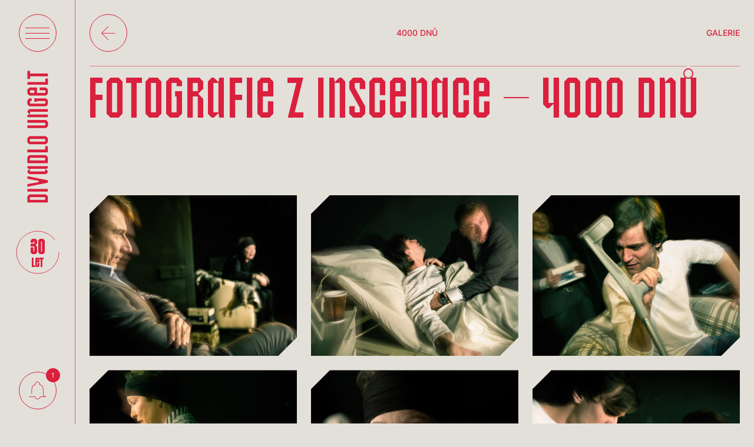

--- FILE ---
content_type: text/html; charset=UTF-8
request_url: https://www.divadloungelt.cz/repertoar/4000-dnu/galerie/fotografie-z-inscenace-4000-dnu
body_size: 10026
content:
<!DOCTYPE html>
<html>
	<head>
		<!-- Google Tag Manager -->
		<script>
			(function(w,d,s,l,i){w[l]=w[l]||[];w[l].push({'gtm.start':
			new Date().getTime(),event:'gtm.js'});var f=d.getElementsByTagName(s)[0],
			j=d.createElement(s),dl=l!='dataLayer'?'&l='+l:'';j.async=true;j.src=
			'https://www.googletagmanager.com/gtm.js?id='+i+dl;f.parentNode.insertBefore(j,f);
			})(window,document,'script','dataLayer','GTM-KV94SVW');
		</script>
		<!-- End Google Tag Manager -->

		<title>Fotografie z inscenace - 4000 dnů | Divadlo Ungelt</title>
		<link rel="canonical" href="https://www.divadloungelt.cz/repertoar/4000-dnu">

<meta name="viewport" content="width=device-width, initial-scale=1.0">

	<script defer crossorigin src="https://cdn.npx.cz/default/polyfill/2021-12-21/polyfill.min.js"></script>
	<script defer crossorigin src="https://cdn.npx.cz/default/vue/3.2.29/vue.min.js"></script>
	<script defer crossorigin src="https://cdn.npx.cz/default/requirejs/2.3.6/require.min.js"></script>
	<script defer crossorigin src="https://cdn.npx.cz/default/jquery/3.6.0/jquery.min.js"></script>
	<script defer crossorigin src="/v1768491576/static/js/csc/util/loader.js"></script>
	<script defer crossorigin src="/v1768491576/static/js/csc/util/util.js"></script>
	<script defer crossorigin src="/v1768491576/static/js/csc/util/validator.js"></script>
	<script defer crossorigin src="/v1768491576/static/js/csc/main.js"></script>
	<script defer crossorigin src="/v1768491576/static/js/app/main.js"></script>

	<link type="text/css" rel="stylesheet" href="/v1768491576/css.css" data-dynamic>
	<link type="text/css" rel="stylesheet" href="/v1768491576/css/cmVwZXJ0b2Fy.css" data-dynamic>


		<!-- favicon -->
		<link rel="icon" type="image/png" sizes="32x32" href="/v1768491576/static/img/fav/favicon-32x32.png">
		<link rel="icon" type="image/png" sizes="16x16" href="/v1768491576/static/img/fav/favicon-16x16.png">

		<meta name="seznam-wmt" content="mutXdvzdUH39AMQFihzixqR9CxkjCDD6" />
	</head>
	<body id="body">
		<!-- Google Tag Manager (noscript) -->
		<noscript>
			<iframe src="https://www.googletagmanager.com/ns.html?id=GTM-KV94SVW" height="0" width="0" style="display:none;visibility:hidden"></iframe>
		</noscript>
		<!-- End Google Tag Manager (noscript) -->
<div id="ie-support" style="display:none">
	<pre style="white-space: pre-wrap;">
Proč už nepodporujeme prohlížeč Internet Explorer

Prohlížeč Internet Explorer již nepodporujeme a také důrazně nedoporučujeme, protože dlouhodobě funguje bez zásadních aktualizací, vylepšení a podpory. Obsahuje řadu závažných bezpečnostních rizik, které mohou způsobit únik citlivých informací a vašich osobních dat. Nehledě k tomu, že prohlížení a práce s webovými stránkami je v něm pomalejší až o 50 % v porovnání s ostatními prohlížeči.


Které prohlížeče tedy používat a kde si je můžete stáhnout?

Změna prohlížeče je jednoduchá, nezabere vám moc času a my vám s ní pomůžeme. Nachystali jsme pro vás seznam doporučených prohlížečů.

Vyberte si prohlížeč a klikněte na jeho název. Otevře se vám stránka, na které si prohlížeč můžete bezpečně nainstalovat.

TIP: Klidně si můžete nainstalovat všechny a vyzkoušet si, jak se vám s nimi pracuje.

A nebojte se, že změnou přijdete o všechny záložky, historii a uložená hesla. Můžete si je totiž jednoduše přenést. Postup pro dva nejpoužívanější prohlížeče přidáváme.

Doporučené prohlížeče:

Mozilla Firefox je výkonný, stabilní a bezpečný prohlížeč. Záložky a další data si můžete přenést podle návodu zde.
https://www.mozilla.org/cs/firefox/
https://support.mozilla.org/cs/kb/import-zalozek-dalsich-dat-z-internet-exploreru-ne

Google Chrome je rychlý, jednoduchý a bezpečný prohlížeč. Podívejte se na návod, jak přenést záložky a ostatní informace do Google Chrome.
https://www.google.com/intl/cs_ALL/chrome/security/
https://support.google.com/chrome/answer/96816?hl=cs
	</pre>
	<script>
		if(window.navigator.userAgent.indexOf("MSIE ") > 0 || !!navigator.userAgent.match(/Trident.*rv\:11\./)) {
			window.setTimeout(function() {
				document.getElementById("ie-support").style.display = 'block';
				document.getElementById("app").style.display = 'none';
			}, 50);
		}
	</script>
</div>
		<div id="csc-app" v-cloak>
			<script>document.write('<div class="csc-preloader"></div>')</script>
			<main>
<csc-target is="vue:csc-target" target="root" ><csc-target is="vue:csc-target" target="header" ><header class="header" data-header>
	<div class="header__top">
		<div class="header__menu">
			<div @click="Header.menuToggle" @mouseover="Header.mouseOver" @mouseleave="Header.mouseLeave" class="menu__icon" data-menu-open>
				<div class="btn btn-c btn-c--big">
					<div class="icon btn__label" data-menu-icon>
						<span></span>
						<span></span>
						<span></span>
					</div>
				</div>
			</div>
		</div>
		<div class="header__hover">
			<a href="/" class="header__hover__logo">
				<svg width="2842" height="1525" viewBox="0 0 2842 1525" fill="none" xmlns="http://www.w3.org/2000/svg">
					<path d="M2165.69 0H2186.97C2201.38 13.9391 2210.78 23.3098 2225.09 37.6244V386.419H2169.31V53.4595H2125.15V386.419H2069.95V53.4595H2025.2V386.419H1970V0H2016.48L2024.18 40.7954L2037.71 28.0213C2047.43 18.8394 2055.18 11.1342 2065.86 0H2087.52L2126.43 38.9037L2133.61 32.0596C2141.61 24.4495 2148.22 17.7183 2155.63 10.186L2155.63 10.1853C2158.79 6.97873 2162.08 3.62653 2165.69 0Z" fill="#340e1a"></path>
					<path fill-rule="evenodd" clip-rule="evenodd" d="M2272.42 37.5239C2286.04 23.4537 2295.34 14.1166 2309.46 0H2389.94L2427.56 37.6243V182.459H2327.62V333.541H2372.36V227.203H2427.56V349.376C2413.45 363.49 2404.11 372.798 2390.04 386.419H2309.46L2272.42 349.376V37.5239ZM2372.36 53.4595H2327.62V129H2372.36V53.4595Z" fill="#340e1a"></path>
					<path d="M2475.04 386.419V0H2521.52L2529.34 41.4325L2570.77 0H2592.57L2630.19 37.6243V386.419H2574.99V53.4595H2530.24V386.419H2475.04Z" fill="#340e1a"></path>
					<path d="M2677.6 349.416V0H2732.8V333.541H2777.54V0H2832.75V349.376L2795.12 387H2714.68L2677.6 349.416Z" fill="#340e1a"></path>
					<path fill-rule="evenodd" clip-rule="evenodd" d="M349 569H463.911C477.832 582.506 487.17 591.828 501.015 605.698V919.446L464.443 955.605H349V569ZM450.032 618.324H399.983V906.87H450.032V618.324Z" class="dynamic" fill="#DA203E"></path>
					<path d="M722.219 955.605L645.059 569H695.295L732.801 782.169H757.794L795.301 569H845.514L767.804 955.605H722.219Z" class="dynamic" fill="#DA203E"></path>
					<path d="M554.358 569.589H605.341V955.605H554.358V569.589Z" class="dynamic" fill="#DA203E"></path>
					<path fill-rule="evenodd" clip-rule="evenodd" d="M883.579 605.574C896.742 591.957 905.974 582.671 919.613 569H939.646L984.048 613.496L992.426 569H1035.59V956.194H992.426L984.048 911.698L967.061 928.721C963.943 931.845 960.866 934.867 957.708 937.968L957.699 937.978C952.109 943.467 946.267 949.204 939.502 956.194H919.613C905.974 942.523 896.741 933.236 883.579 919.62V605.574ZM984.611 618.324H934.562V906.87H984.611V618.324Z" class="dynamic" fill="#DA203E"></path>
					<path fill-rule="evenodd" clip-rule="evenodd" d="M1090.7 569H1205.61C1219.53 582.506 1228.87 591.828 1242.71 605.698V919.446L1206.14 955.605H1090.7V569ZM1191.73 618.324H1141.68V906.87H1191.73V618.324Z" class="dynamic" fill="#DA203E"></path>
					<path d="M1347.04 906.87H1412.83V956.194H1296.06V569H1347.04V906.87Z" class="dynamic" fill="#DA203E"></path>
					<path fill-rule="evenodd" clip-rule="evenodd" d="M1483.49 955.605L1447.45 919.496V605.574C1460.62 591.957 1469.85 582.671 1483.49 569H1562.37C1576.29 582.506 1585.62 591.828 1599.47 605.698V919.495C1585.83 933.164 1576.56 942.415 1562.97 955.605H1483.49ZM1548.49 618.324H1498.44V906.87H1548.49V618.324Z" class="dynamic" fill="#DA203E"></path>
					<path d="M1753 921.486V570.94H1803.98V908.81H1854.03V570.94H1905.01V921.436L1868.39 958.134H1789.08L1753 921.486Z" class="dynamic" fill="#DA203E"></path>
					<path d="M1958.96 957.546V570.94H2001.54L2009.92 615.436L2054.32 570.94H2074.35L2110.97 607.639V957.546H2059.99V620.264H2009.94V957.546H1958.96Z" class="dynamic" fill="#DA203E"></path>
					<path d="M2264.16 750.939H2250.06V701.615H2315.14V921.436C2301.5 935.104 2292.23 944.356 2278.65 957.546H2199.16L2163.13 921.436V607.589L2199.21 570.94H2278.52L2315.14 607.638V651.461H2264.16V620.264H2214.11V908.81H2264.16V750.939Z" class="dynamic" fill="#DA203E"></path>
					<path fill-rule="evenodd" clip-rule="evenodd" d="M2366.19 607.514C2379.36 593.898 2388.59 584.611 2402.23 570.94H2481.59L2518.21 607.639V750.939H2417.18V908.81H2467.23V801.092H2518.21V921.436C2504.57 935.104 2495.3 944.356 2481.71 957.546H2402.23L2366.19 921.436V607.514ZM2467.23 620.264H2417.18V701.615H2467.23V620.264Z" class="dynamic" fill="#DA203E"></path>
					<path d="M2571.02 958.134V570.94H2622V908.81H2687.79V958.134H2571.02Z" class="dynamic" fill="#DA203E"></path>
					<path d="M2680.76 620.264V570.94H2832.77V620.264H2782.26V957.546H2731.27V620.264H2680.76Z" class="dynamic" fill="#DA203E"></path>
					<path d="M2228.85 1088.39L2257.05 1034.04H2275.78L2233.69 1088.39H2228.85Z" fill="#DA203E"></path>
					<path d="M2771.12 1088.97L2735.45 1034.04H2740.95L2777.17 1088.97H2771.12Z" fill="#DA203E"></path>
					<path d="M2792.9 1088.97H2787.52L2823.13 1034.04H2828.57L2792.9 1088.97Z" fill="#DA203E"></path>
					<path fill-rule="evenodd" clip-rule="evenodd" d="M1369.54 1174.35C1382.87 1160.58 1392.13 1151.29 1405.94 1137.48H1426.65L1469.85 1180.67L1478 1137.48H1522.66V1523.76H1478L1469.85 1480.57L1454.2 1496.21C1451.08 1499.33 1448.01 1502.34 1444.86 1505.42C1439.23 1510.94 1433.35 1516.7 1426.52 1523.76H1405.94C1392.13 1509.95 1382.87 1500.66 1369.54 1486.89V1174.35ZM1470.06 1188.32H1422.14V1472.92H1470.06V1188.32Z" fill="#DA203E"></path>
					<path d="M1685.76 1137.48H1735.26L1694.11 1297.06L1698.83 1301.78C1707.26 1310.2 1713.79 1316.88 1720.36 1323.6L1720.37 1323.61L1720.38 1323.62C1726.04 1329.4 1731.74 1335.22 1738.65 1342.17V1523.18H1686.06V1356.04H1628.2V1523.18H1575.61V1137.48H1628.2V1268.38L1651.21 1271.3L1685.76 1137.48Z" fill="#DA203E"></path>
					<path d="M1769.25 1188.32V1137.48H1922.36V1188.32H1872.1V1523.18H1819.51V1188.32H1769.25Z" fill="#DA203E"></path>
					<path d="M1957.38 1486.83V1137.48H2009.97V1472.92H2057.89V1137.48H2110.49V1486.78L2073.5 1523.76H1993.82L1957.38 1486.83Z" fill="#DA203E"></path>
					<path d="M2418.62 1472.92H2484.07V1523.76H2366.02V1137.48H2418.62V1472.92Z" fill="#DA203E"></path>
					<path d="M2570.99 1523.18H2518.4V1137.48H2562.47L2570.62 1180.67L2613.82 1137.48H2634.53L2671.51 1174.46V1523.18H2618.91V1188.32H2570.99V1523.18Z" fill="#DA203E"></path>
					<path fill-rule="evenodd" clip-rule="evenodd" d="M2161.12 1174.35C2174.43 1160.6 2183.65 1151.38 2197.4 1138.06H2277.29L2314.23 1174.51V1523.76H2261.63V1423.25H2213.71V1523.76H2161.12V1174.35ZM2261.63 1188.32H2213.71V1372.99H2261.63V1188.32Z" fill="#DA203E"></path>
					<path d="M2723.28 1523.76V1138.06H2841.33V1188.32H2775.87V1267.21H2841.33V1318.06H2775.87V1472.92H2841.33V1523.76H2723.28Z" fill="#DA203E"></path>
				</svg>
			</a>
		</div>

		<div class="milestone">
			<a href="/30let" class="milestone__link h1">30<span>let<span></a>
			<svg class="milestone-svg" viewBox="0 0 100 100">
				<circle class="milestone-svg__circle" cx="50" cy="50" r="40"></circle>
			</svg>
		</div>
	</div>
	<div class="header__notifications --urgent" data-widget-open="1" @click="Notifications.toggle" @mouseover="Notifications.mouseOver" @mouseout="Notifications.mouseOut">
		<div class="btn btn-c btn-c--big">
			<span class="icon-notification btn__label"></span>
		</div>
	</div>
</header>

<aside class="menu" data-aside>
	<section class="menu__inner" data-aside-inner>
		<div class="menu__nav row section__inner" data-aside-nav>
			<div>
				<a href="/" class="menu__nav__item" data-aside-text><span>Domů</span></a>
				<a href="/program" data-aside-text class="menu__nav__item"><span>Program</span></a>
				<a href="/repertoar" data-aside-text class="menu__nav__item"><span>Repertoár</span></a>
				<a href="/herci" data-aside-text class="menu__nav__item"><span>Herci</span></a>
			</div>
			<div>
				<a href="/aktualne" data-aside-text class="menu__nav__item"><span>Aktuálně</span></a>
				<a href="/prodej" data-aside-text class="menu__nav__item"><span>Prodej</span></a>
				<a href="/o-divadle" data-aside-text class="menu__nav__item"><span>O divadle</span></a>
				<a href="/kontakty" data-aside-text class="menu__nav__item"><span>Kontakty</span></a>
			</div>
		</div>

		<div class="newsletter row">
			<div class="menu__nav__item" data-aside-nav>
				<span data-aside-text>Newsletter</span>
			</div>
			<form class="newsletter__input" data-aside-text @submit="Loader.submit" method="POST" action="newsletter" l-api="data" l-query-action="submit_email" @load="document.getElementById('newsletter_email_header').parentElement.$component.value = ''">
				<button class="btn btn-c btn-c--black btn-c--big"><i class="icon-arrow-right btn__label"></i></button>
				<input id="newsletter_email_header" type="email" name="email" help="Odesláním formuláře souhlasím se zasíláním newsletterů a obchodních sdělení Divadla Ungelt. Vaše údaje zpracováváme dle zásad zpracování a ochrany osobních údajů." placeholder="Váš e-mail" required>
			</form>
		</div>

		<div class="menu__footer text-small">
			<div class="row">
				<div class="col-md-4 p-0">
					<p data-aside-text><a href="mailto:vstupenky@divadloungelt.cz">vstupenky@divadloungelt.cz</a><br><a href="tel:+420 224 828 082">+420 224 828 082</a></p>
				</div>
					<div class="col-md-4 p-0">
						<p data-aside-text><b>Kamenná scéna</b><br /><a href="https://goo.gl/maps/n26Q1WfHDshR7D4j9" target="_blank">Malá Štupartská 1<br />110 00 Praha 1 - Staré Město</a></p>
					</div>
					<div class="col-md-4 p-0">
						<p data-aside-text><p><strong>Letní scéna</strong><br /><a href="https://goo.gl/maps/9PCxHbAcLXZ2YxqA8" target="_blank">Nový Svět 78/5<br />118 00 Praha 1 - Hradčany</a></p></p>
					</div>
			</div>
		</div>
	</section>
	<div class="menu__close" data-menu-close @click="Header.menuToggle"></div>
</aside>

<aside class="urgent__widget" data-widget>
	<div class="urgent__inner" data-widget-inner>
		<div class="urgent__scroll urgent__list no-scroller">
	<a href="/aktualne/blog/100-repriza-krasne-vzpominky" class="card card--figure">
		<div class="card__inner slider__item">
			<div class="card__head">
				<span class="info-label">Blog</span>
				<span class="info-label">14. 1. 2026</span>
			</div>
			<div class="card__content">
					<figure class="card__figure">
							<img src="/img/1200x0/10290/blog-100-repriza-krasne-vzpominky.jpeg" alt="Blog - 100. repríza Krásné vzpomínky"
								srcset="/img/600x0/10290/blog-100-repriza-krasne-vzpominky.jpeg 600w, /img/1200x0/10290/blog-100-repriza-krasne-vzpominky.jpeg 1200w, /img/1800x0/10290/blog-100-repriza-krasne-vzpominky.jpeg 1800w, /img/2400x0/10290/blog-100-repriza-krasne-vzpominky.jpeg 2400w"
								sizes="(min-width: 1500px) 25vw, (min-width: 768px) 50vw, 100vw">
						<span class="btn btn-c btn-c--mini">
							<i class="icon-link btn__label"></i>
						</span>
					</figure>
					<div class="card__body">
						<h4 class="card__title">100. repríza Krásné vzpomínky</h4>
						<p class="card__excerpt">Ungelt na Silvestr roku 2025 neslavil pouze přicházející nový rok, ale také 100. reprízu Krásné vzpomínky. Tato inscenace měla českou premiéru 30. listopadu 2021 a od prvního večera bylo jasné, že se stane klenotem našeho repertoáru. </p>
						<button class="btn btn--outline"><span class="btn__label">Více</span></button>
					</div>
							</div>
		</div>
	</a>

	<a href="/aktualne/novinky/co-nas-ceka-v-roce-2026" class="card card--figure">
		<div class="card__inner slider__item">
			<div class="card__head">
				<span class="info-label">Novinky</span>
				<span class="info-label">6. 1. 2026</span>
			</div>
			<div class="card__content">
					<figure class="card__figure">
							<img src="/img/1200x0/10279/novinky-co-nas-ceka-v-roce-2026.jpeg" alt="Novinky - Co nás čeká v roce 2026? "
								srcset="/img/600x0/10279/novinky-co-nas-ceka-v-roce-2026.jpeg 600w, /img/1200x0/10279/novinky-co-nas-ceka-v-roce-2026.jpeg 1200w, /img/1800x0/10279/novinky-co-nas-ceka-v-roce-2026.jpeg 1800w, /img/2400x0/10279/novinky-co-nas-ceka-v-roce-2026.jpeg 2400w"
								sizes="(min-width: 1500px) 25vw, (min-width: 768px) 50vw, 100vw">
						<span class="btn btn-c btn-c--mini">
							<i class="icon-link btn__label"></i>
						</span>
					</figure>
					<div class="card__body">
						<h4 class="card__title">Co nás čeká v roce 2026? </h4>
						<p class="card__excerpt">Nové premiéry, představení pro Centrum Paraple a magická trojka 100. repríz. Rok 2026 v Divadle Ungelt přinese detektivní thriller Švýcarsko, divadelní western Jak starý je Měsíc i komedii Rande s feministou, jejíž výtěžek poputuje na podporu Centra Paraple. Máte se na co těšit!</p>
						<button class="btn btn--outline"><span class="btn__label">Více</span></button>
					</div>
							</div>
		</div>
	</a>

	<a href="/aktualne/blog/devet-let-rozprav-milana-heina" class="card card--figure">
		<div class="card__inner slider__item">
			<div class="card__head">
				<span class="info-label">Blog</span>
				<span class="info-label">2. 1. 2026</span>
			</div>
			<div class="card__content">
					<figure class="card__figure">
							<img src="/img/1200x0/10276/blog-devet-let-rozprav-milana-heina.jpeg" alt="Blog - Devět let Rozprav Milana Heina "
								srcset="/img/600x0/10276/blog-devet-let-rozprav-milana-heina.jpeg 600w, /img/1200x0/10276/blog-devet-let-rozprav-milana-heina.jpeg 1200w, /img/1800x0/10276/blog-devet-let-rozprav-milana-heina.jpeg 1800w, /img/2400x0/10276/blog-devet-let-rozprav-milana-heina.jpeg 2400w"
								sizes="(min-width: 1500px) 25vw, (min-width: 768px) 50vw, 100vw">
						<span class="btn btn-c btn-c--mini">
							<i class="icon-link btn__label"></i>
						</span>
					</figure>
					<div class="card__body">
						<h4 class="card__title">Devět let Rozprav Milana Heina </h4>
						<p class="card__excerpt">28. prosince 2025 Český rozhlas Dvojka odvysílal poslední díl talkshow Rozpravy Milana Heina. Natočil se během oslav 30. výročí Divadla Ungelt a Milan se v něm s posluchači definitivně rozloučil. Dospěl k názoru, že je ideální čas na odpočinek. Při pohledu na 72 odvysílaných dílů mu to nejde zazlívat.</p>
						<button class="btn btn--outline"><span class="btn__label">Více</span></button>
					</div>
							</div>
		</div>
	</a>

	<a href="/aktualne/novinky/poslechnete-si-posledni-rozpravy-milana-heina" class="card card--figure">
		<div class="card__inner slider__item">
			<div class="card__head">
				<span class="info-label">Novinky</span>
				<span class="info-label">27. 12. 2025</span>
			</div>
			<div class="card__content">
					<figure class="card__figure">
							<img src="/img/1200x0/10260/novinky-poslechnete-si-posledni-rozpravy-milana-heina.jpeg" alt="Novinky - Poslechněte si poslední Rozpravy Milana Heina "
								srcset="/img/600x0/10260/novinky-poslechnete-si-posledni-rozpravy-milana-heina.jpeg 600w, /img/1200x0/10260/novinky-poslechnete-si-posledni-rozpravy-milana-heina.jpeg 1200w, /img/1800x0/10260/novinky-poslechnete-si-posledni-rozpravy-milana-heina.jpeg 1800w, /img/2400x0/10260/novinky-poslechnete-si-posledni-rozpravy-milana-heina.jpeg 2400w"
								sizes="(min-width: 1500px) 25vw, (min-width: 768px) 50vw, 100vw">
						<span class="btn btn-c btn-c--mini">
							<i class="icon-link btn__label"></i>
						</span>
					</figure>
					<div class="card__body">
						<h4 class="card__title">Poslechněte si poslední Rozpravy Milana Heina </h4>
						<p class="card__excerpt">Po osmi letech plných výjimečných setkání se Rozpravy Milana Heina letos symbolicky rozloučily se svým publikem a to právě při příležitosti velkého výročí 30 let Divadla Ungelt. Poslechněte si je zítra v 11h na ČRo Dvojka. </p>
						<button class="btn btn--outline"><span class="btn__label">Více</span></button>
					</div>
							</div>
		</div>
	</a>

	<a href="/aktualne/novinky/otevreli-jsme-kavarnu-divadla-ungelt" class="card card--figure">
		<div class="card__inner slider__item">
			<div class="card__head">
				<span class="info-label">Novinky</span>
				<span class="info-label">22. 12. 2025</span>
			</div>
			<div class="card__content">
					<figure class="card__figure">
							<img src="/img/1200x0/10229/novinky-otevreli-jsme-kavarnu-divadla-ungelt.jpeg" alt="Novinky - Otevřeli jsme Kavárnu Divadla Ungelt"
								srcset="/img/600x0/10229/novinky-otevreli-jsme-kavarnu-divadla-ungelt.jpeg 600w, /img/1200x0/10229/novinky-otevreli-jsme-kavarnu-divadla-ungelt.jpeg 1200w, /img/1800x0/10229/novinky-otevreli-jsme-kavarnu-divadla-ungelt.jpeg 1800w, /img/2400x0/10229/novinky-otevreli-jsme-kavarnu-divadla-ungelt.jpeg 2400w"
								sizes="(min-width: 1500px) 25vw, (min-width: 768px) 50vw, 100vw">
						<span class="btn btn-c btn-c--mini">
							<i class="icon-link btn__label"></i>
						</span>
					</figure>
					<div class="card__body">
						<h4 class="card__title">Otevřeli jsme Kavárnu Divadla Ungelt</h4>
						<p class="card__excerpt">Před 30 lety doporučil Miloš Kopecký Milanu Heinovi: „Ideální by bylo, kdyby měl Ungelt i kavárnu v úrovni ulice.&quot; Dnes je sen legendy českého divadla konečně realitou. Přijďte ochutnat výběrovou kávu, domácí zákusky a snídaně, na které se budete vracet. Otevřeno denně od 9h do 21h.</p>
						<button class="btn btn--outline"><span class="btn__label">Více</span></button>
					</div>
							</div>
		</div>
	</a>

			<div class="tac">
				<a href="/aktualne" class="btn btn--outline"><span class="btn__label">Více ze zákulisí<i class="icon-link"></i></span></a>
			</div>
		</div>
	</div>
	<div class="urgent__close" data-widget-close @click="Notifications.toggle"></div>
</aside>
</csc-target><csc-target is="vue:csc-target" target="main" ><section class="section">
	<div class="container">
		<div class="section__header bt-0 align-center">
			<div>
				<a href="/repertoar/4000-dnu/galerie" class="btn btn-c btn-c--big"><i class="btn__label icon-arrow-left"></i></a>

			</div>
			<span class="info-label">4000 dnů </span>
			<span class="info-label">Galerie</span>
		</div>
		<div class="section__header">
			<h1 class="heading-medium section__title mb-6">Fotografie z inscenace - 4000 dnů</h1>
		</div>
	</div>
</section>

<section class="section" id="video">
	<div class="container">
		<div class="section__inner">
			<div class="gallery__list --gallery grid-3">
					<a @click="openLightbox(0)" class="gallery__item">
						<div class="gallery__item__figure">
							<img src="/img/1200x0/2776/fotografie-z-inscenace-4000-dnu.jpeg" alt="Fotografie z inscenace - 4000 dnů"
								srcset="/img/300x0/2776/fotografie-z-inscenace-4000-dnu.jpeg 300w, /img/600x0/2776/fotografie-z-inscenace-4000-dnu.jpeg 600w, /img/1200x0/2776/fotografie-z-inscenace-4000-dnu.jpeg 1200w, /img/1800x0/2776/fotografie-z-inscenace-4000-dnu.jpeg 1800w"
								sizes="(min-width: 768px) 100vw, 30vw">
							<span class="btn center btn-c btn-c--big btn-c--zero"><i class="icon-watch btn__label"></i></span>
						</div>
					</a>
					<a @click="openLightbox(1)" class="gallery__item">
						<div class="gallery__item__figure">
							<img src="/img/1200x0/2777/fotografie-z-inscenace-4000-dnu.jpeg" alt="Fotografie z inscenace - 4000 dnů"
								srcset="/img/300x0/2777/fotografie-z-inscenace-4000-dnu.jpeg 300w, /img/600x0/2777/fotografie-z-inscenace-4000-dnu.jpeg 600w, /img/1200x0/2777/fotografie-z-inscenace-4000-dnu.jpeg 1200w, /img/1800x0/2777/fotografie-z-inscenace-4000-dnu.jpeg 1800w"
								sizes="(min-width: 768px) 100vw, 30vw">
							<span class="btn center btn-c btn-c--big btn-c--zero"><i class="icon-watch btn__label"></i></span>
						</div>
					</a>
					<a @click="openLightbox(2)" class="gallery__item">
						<div class="gallery__item__figure">
							<img src="/img/1200x0/2779/fotografie-z-inscenace-4000-dnu.jpeg" alt="Fotografie z inscenace - 4000 dnů"
								srcset="/img/300x0/2779/fotografie-z-inscenace-4000-dnu.jpeg 300w, /img/600x0/2779/fotografie-z-inscenace-4000-dnu.jpeg 600w, /img/1200x0/2779/fotografie-z-inscenace-4000-dnu.jpeg 1200w, /img/1800x0/2779/fotografie-z-inscenace-4000-dnu.jpeg 1800w"
								sizes="(min-width: 768px) 100vw, 30vw">
							<span class="btn center btn-c btn-c--big btn-c--zero"><i class="icon-watch btn__label"></i></span>
						</div>
					</a>
					<a @click="openLightbox(3)" class="gallery__item">
						<div class="gallery__item__figure">
							<img src="/img/1200x0/2781/fotografie-z-inscenace-4000-dnu.jpeg" alt="Fotografie z inscenace - 4000 dnů"
								srcset="/img/300x0/2781/fotografie-z-inscenace-4000-dnu.jpeg 300w, /img/600x0/2781/fotografie-z-inscenace-4000-dnu.jpeg 600w, /img/1200x0/2781/fotografie-z-inscenace-4000-dnu.jpeg 1200w, /img/1800x0/2781/fotografie-z-inscenace-4000-dnu.jpeg 1800w"
								sizes="(min-width: 768px) 100vw, 30vw">
							<span class="btn center btn-c btn-c--big btn-c--zero"><i class="icon-watch btn__label"></i></span>
						</div>
					</a>
					<a @click="openLightbox(4)" class="gallery__item">
						<div class="gallery__item__figure">
							<img src="/img/1200x0/2782/fotografie-z-inscenace-4000-dnu.jpeg" alt="Fotografie z inscenace - 4000 dnů"
								srcset="/img/300x0/2782/fotografie-z-inscenace-4000-dnu.jpeg 300w, /img/600x0/2782/fotografie-z-inscenace-4000-dnu.jpeg 600w, /img/1200x0/2782/fotografie-z-inscenace-4000-dnu.jpeg 1200w, /img/1800x0/2782/fotografie-z-inscenace-4000-dnu.jpeg 1800w"
								sizes="(min-width: 768px) 100vw, 30vw">
							<span class="btn center btn-c btn-c--big btn-c--zero"><i class="icon-watch btn__label"></i></span>
						</div>
					</a>
					<a @click="openLightbox(5)" class="gallery__item">
						<div class="gallery__item__figure">
							<img src="/img/1200x0/2783/fotografie-z-inscenace-4000-dnu.jpeg" alt="Fotografie z inscenace - 4000 dnů"
								srcset="/img/300x0/2783/fotografie-z-inscenace-4000-dnu.jpeg 300w, /img/600x0/2783/fotografie-z-inscenace-4000-dnu.jpeg 600w, /img/1200x0/2783/fotografie-z-inscenace-4000-dnu.jpeg 1200w, /img/1800x0/2783/fotografie-z-inscenace-4000-dnu.jpeg 1800w"
								sizes="(min-width: 768px) 100vw, 30vw">
							<span class="btn center btn-c btn-c--big btn-c--zero"><i class="icon-watch btn__label"></i></span>
						</div>
					</a>
			</div>
		</div>
	</div>
</section>

<lightbox
	v-if="this.openComponent === 'lightbox'"
	:images-url="[&#123;&quot;id&quot;:2776,&quot;hash&quot;:&quot;4b09c828605f1dfb31761b0006913774718badc7d6c0b2062081a68515856b14&quot;,&quot;extension&quot;:&quot;jpeg&quot;,&quot;mime&quot;:&quot;image\/jpeg&quot;,&quot;size&quot;:3054517,&quot;meta&quot;:[],&quot;changed&quot;:&quot;2023-04-20T12:15:51.882706Z&quot;,&quot;confirmed&quot;:&quot;2023-04-20T12:15:51.882706Z&quot;&#125;,&#123;&quot;id&quot;:2777,&quot;hash&quot;:&quot;7d64d94d68428749f3a8f73d269a4ce68c7ada2777c1fb3d19c1923d6a548566&quot;,&quot;extension&quot;:&quot;jpeg&quot;,&quot;mime&quot;:&quot;image\/jpeg&quot;,&quot;size&quot;:1672994,&quot;meta&quot;:[],&quot;changed&quot;:&quot;2023-04-20T12:15:51.882706Z&quot;,&quot;confirmed&quot;:&quot;2023-04-20T12:15:51.882706Z&quot;&#125;,&#123;&quot;id&quot;:2779,&quot;hash&quot;:&quot;af956a5d35b6aa335e23a819f981af7ad44468a66a1b1c368ea029f4d77e723d&quot;,&quot;extension&quot;:&quot;jpeg&quot;,&quot;mime&quot;:&quot;image\/jpeg&quot;,&quot;size&quot;:1823851,&quot;meta&quot;:[],&quot;changed&quot;:&quot;2023-04-20T12:15:51.882706Z&quot;,&quot;confirmed&quot;:&quot;2023-04-20T12:15:51.882706Z&quot;&#125;,&#123;&quot;id&quot;:2781,&quot;hash&quot;:&quot;2a7f7e94099c56afd4bd5e2f7ffb70dc15abdc6d088e487e7549c6643477d6e0&quot;,&quot;extension&quot;:&quot;jpeg&quot;,&quot;mime&quot;:&quot;image\/jpeg&quot;,&quot;size&quot;:3066601,&quot;meta&quot;:[],&quot;changed&quot;:&quot;2023-04-20T12:15:51.882706Z&quot;,&quot;confirmed&quot;:&quot;2023-04-20T12:15:51.882706Z&quot;&#125;,&#123;&quot;id&quot;:2782,&quot;hash&quot;:&quot;9c9cb47c40bb03df217060bee3d7c23bf59f4dc4d4576cee9cf9f08179ce0d99&quot;,&quot;extension&quot;:&quot;jpeg&quot;,&quot;mime&quot;:&quot;image\/jpeg&quot;,&quot;size&quot;:2358645,&quot;meta&quot;:[],&quot;changed&quot;:&quot;2023-04-20T12:15:51.882706Z&quot;,&quot;confirmed&quot;:&quot;2023-04-20T12:15:51.882706Z&quot;&#125;,&#123;&quot;id&quot;:2783,&quot;hash&quot;:&quot;4f54d549dac10a251096234dd283318b50283a253c4c0e2f133f889c98e8e3bd&quot;,&quot;extension&quot;:&quot;jpeg&quot;,&quot;mime&quot;:&quot;image\/jpeg&quot;,&quot;size&quot;:1127000,&quot;meta&quot;:[],&quot;changed&quot;:&quot;2023-04-20T12:15:51.882706Z&quot;,&quot;confirmed&quot;:&quot;2023-04-20T12:15:51.882706Z&quot;&#125;]"
	:custom-index="galleryActiveImg"
	image-gallery>
</lightbox>
</csc-target><csc-target is="vue:csc-target" target="footer" ><footer class="footer bg-red" data-scroll-call="dynamicBackground" data-scroll data-scroll-repeat data-scroll-offset="0%">
	<div class="footer__d"><img src="/v1768491576/static/img/svg/D.svg" alt="" title=""></div>
	<div class="footer__u_mob"><img src="/v1768491576/static/img/svg/U.svg" alt="" title=""></div>
	<div class="footer__inner section">
		<div class="footer__content">
			<div class="newsletter">
				<span class="newsletter__title h2 str-red">Newsletter</span>
				<form class="newsletter__input" @submit="Loader.submit" method="POST" action="newsletter" l-api="data" l-query-action="submit_email" @load="document.getElementById('newsletter_email_footer').parentElement.$component.value = ''">
					<button class="btn btn-c btn-c--black btn-c--big"><i class="icon-arrow-right btn__label"></i></button>
					<input id="newsletter_email_footer" type="email" name="email" help="Odesláním formuláře souhlasím se zasíláním newsletterů a obchodních sdělení Divadla Ungelt. Vaše údaje zpracováváme dle zásad zpracování a ochrany osobních údajů." placeholder="Váš e-mail" required>
				</form>
			</div>
		</div>
		<div class="footer__content">
			<div class="footer__u"><img src="/v1768491576/static/img/svg/U.svg" alt="" title=""></div>
			<div class="d-flex pb-18">
				<nav class="footer__nav col-sm-8">
					<div class="footer__nav__item h2"><a class="underline" href="/program">Program</a></div>
					<div class="footer__nav__item h2"><a class="underline" href="/repertoar">Repertoár</a></div>
					<div class="footer__nav__item h2"><a class="underline" href="/herci">Herci</a></div>
					<div class="footer__nav__item h2"><a class="underline" href="/prodej">Prodej</a></div>
					<div class="footer__nav__item h2"><a class="underline" href="/aktualne">Aktuálně</a></div>
					<div class="footer__nav__item h2"><a class="underline" href="/o-divadle">O divadle</a></div>
					<div class="footer__nav__item h2"><a class="underline" href="/kontakty">Kontakty</a></div>
				</nav>
				<div class="footer__info col-sm-4">
					<div class="footer__info">
						<p class="text-small"><a href="mailto:vstupenky@divadloungelt.cz">vstupenky@divadloungelt.cz</a><br><a href="tel:+420 224 828 082">+420 224 828 082</a></p>
					</div>
						<div class="footer__info">
							<p class="text-small"><b>Kamenná scéna</b><br /><a href="https://goo.gl/maps/n26Q1WfHDshR7D4j9" target="_blank">Malá Štupartská 1<br />110 00 Praha 1 - Staré Město</a></p>
						</div>
						<div class="footer__info">
							<p class="text-small"><p><strong>Letní scéna</strong><br /><a href="https://goo.gl/maps/9PCxHbAcLXZ2YxqA8" target="_blank">Nový Svět 78/5<br />118 00 Praha 1 - Hradčany</a></p></p>
						</div>
				</div>
			</div>
			<div class="col-12 pb-18">
				<div class="text-small bt-black">
					<div class="pt-3">
						<div class="info-label">Sledujte nás</div>&nbsp;
					</div>
					<div class="footer__social">
							<a href="https://cs-cz.facebook.com/DivadloUngelt" target="_blank" class="btn btn-c btn-c--black btn-c--big"><i class="btn__label icon-fb"></i></a>
							<a href="https://www.youtube.com/user/DivadloUngelt/feed" target="_blank" class="btn btn-c btn-c--black btn-c--big"><i class="btn__label icon-youtube"></i></a>
							<a href="https://www.instagram.com/divadloungelt" target="_blank" class="btn btn-c btn-c--black btn-c--big"><i class="btn__label icon-instagram"></i></a>
					</div>
				</div>
			</div>
		</div>
		<div class="container">
			<div class="pb-6 pt-6 bt-black">
				<div class="row">
					<nav class="col-lg-6">
							<a href="https://cookies-spravne.cz/cookie-policy?key=U09DDOKos15gl814tsT1&amp;lang=cs" class="text-small mr-8"><b>Ochrana osobních údajů</b></a>
							<a href="/file/9315/OBCHODNÍ PODMÍNKY A NÁVŠTĚVNÍ ŘÁD 2024-hlavickovy papir.pdf" class="text-small mr-8"><b>Obchodní podmínky a Návštěvní řád</b></a>
					</nav>
					<div class="col-lg-6 tar">
						<span class="text-small">© Divadlo Ungelt 2023</span>
					</div>
				</div>
			</div>
		</div>
	</div>
</footer>
</csc-target></csc-target>			</main>
		</div>
<script id="config" type="application/json">{"path":"repertoar\/4000-dnu\/galerie\/fotografie-z-inscenace-4000-dnu","url":"\/repertoar\/4000-dnu\/galerie\/fotografie-z-inscenace-4000-dnu","full_url":"https:\/\/www.divadloungelt.cz\/repertoar\/4000-dnu\/galerie\/fotografie-z-inscenace-4000-dnu","root":"\/","full_root":"https:\/\/www.divadloungelt.cz\/","version":1768491576,"csrf":"eyJ0eXAiOiJKV1QiLCJhbGciOiJIUzUxMiJ9.eyJpc3MiOiJ1bmdlbHQiLCJleHAiOjE3Njg4MDEzMTksImF1ZCI6WyJjc3JmIl19.yWicre3MLBoqZ22lpudPJuMEgF2JrUWcJjOuj00LsE7i8ZQIrGPaqxThLRzYTjT2Hzm-ycUfHdBuCXF22OxCvw","cdn":"https:\/\/cdn.npx.cz\/","cookie_types":["core","analytics","functional"],"dict":{"schedule":{"filter":{"tickets":{"not_sold_out":"Nevyprodan\u00e1","last_tickets":"Posledn\u00ed l\u00edstky"},"date":{"from":"Od","to":"Do"},"url":{"stages":"scena","actors":"herec","plays":"inscenace","from":"od","to":"do","tickets":{"not_sold_out":"nevyprodano","last_tickets":"posledni-listky"}}}},"locale":{"date_long_js":"DD. MM. YYYY","date_long_php":"d. m. Y","datetime_long_js":"DD. MM. YYYY HH:mm:ss","datetime_long_js_ms":"DD. MM. YYYY HH:mm:ss.SSS","datetime_long_php":"d. m. Y H:i:s","datetime_long_php_ms":"d. m. Y H:i:s.v","time_long_js":"HH:mm:ss","time_long_js_ms":"HH:mm:ss.SSS","time_long_php":"H:i:s","time_long_php_ms":"H:i:s.v","time_short_js":"HH:mm","time_short_php":"H:i","decimal_separator":",","thousands_separator":" "},"upload":{"error_delete":"Failed to delete file","error_upload":"Failed to upload file","error_attr":"Failed to change file attribute","error_confirm":"Failed to submit file","error_metadata":"Failed to fetch file metadata","error_max_size":"File too big. Maximum size is","delete_icon":"\u2715","delete_text":"","download_icon":"\u2b07","download_text":"","upload_icon":"","upload_text":"Nahr\u00e1t","pick_focus_icon":"","pick_focus_text":"Focus"},"cookie_consent":{"text":"This site uses cookies","href":"#","href_text":"More","close_text":"Close"},"dialog":{"close_text":"Close"},"select":{"no_options":"\u017d\u00e1dn\u00e9 hodnoty","loading":"Na\u010d\u00edt\u00e1n\u00ed","search_prompt":"Enter text to search"},"field_state":{"saved":"Saved","working":"Working","error":"Error"},"calendar":{"now":"Nyn\u00ed","today":"Dnes","clear":"Smazat"}},"intl":{"locale":"cs-CZ","app_timezone":"Europe\/Prague","client_timezone":"Europe\/Prague"}}</script>
<script id="notifications" type="application/json">{}</script>
<script id="attributes" type="application/json">{"head":{"canonical":"https:\/\/www.divadloungelt.cz\/repertoar\/4000-dnu"},"css":[".css","\/cmVwZXJ0b2Fy.css"],"js":["https:\/\/cdn.npx.cz\/default\/polyfill\/2021-12-21\/polyfill.min.js","https:\/\/cdn.npx.cz\/default\/vue\/3.2.29\/vue.min.js","https:\/\/cdn.npx.cz\/default\/requirejs\/2.3.6\/require.min.js","https:\/\/cdn.npx.cz\/default\/jquery\/3.6.0\/jquery.min.js","\/v1768491576\/static\/js\/csc\/util\/loader.js","\/v1768491576\/static\/js\/csc\/util\/util.js","\/v1768491576\/static\/js\/csc\/util\/validator.js","\/v1768491576\/static\/js\/csc\/main.js","\/v1768491576\/static\/js\/app\/main.js"],"title":"Fotografie z inscenace - 4000 dn\u016f | Divadlo Ungelt","gtm":"GTM-KV94SVW"}</script>
	</body>
</html>


--- FILE ---
content_type: text/css;charset=UTF-8
request_url: https://www.divadloungelt.cz/v1768491576/css.css
body_size: 30266
content:
@charset "UTF-8";
:root{--color-bg:#e3e0d9;--color-text:#DA203E;--color-heading:#4B041E;--color-border:#DA203E;--color-negative:#EB5757;--color-neutral:#2F80ED;--color-positive:#27AE60;--color-hover:#4B041E;--color-disabled:#828282;--color-black:#000;--color-gray-1:#333;--color-gray-2:#dfdfdf;--color-gray-3:#828282;--color-gray-4:#BDBDBD;--color-gray-5:#E0E0E0;--color-gray-6:#E5E5E5;--color-gray-7:#C4C4C4;--color-white:#FFF;--border-radius:0.25rem;--offset-base:0.25rem;--z-index-dialog:1000;--z-index-popup:2000;--z-index-infobox:3000;--z-index-preloader:4000;--font-family:"Inter" , "sans-serif" ,'system-ui', "-apple-system" , "Segoe UI" , "Roboto" , "Helvetica Neue" , "Noto Sans" , "Liberation Sans" , "Arial" , "sans-serif" , "Apple Color Emoji" , "Segoe UI Emoji" , "Segoe UI Symbol" , "Noto Color Emoji";--font-family-monospace:"SFMono-Regular" , "Menlo" , "Monaco" , "Consolas" , "Liberation Mono" , "Courier New" , "monospace";--font-size:1em;--font-weight:400;--font-line-height:1.35rem;--heading-line-height:1.2;--h1-font-size:13vw;--h1-font-size-mobile:13vw;--h2-font-size:max(10vh, 60px);--h2-font-size-mobile:max(10vh, 60px);--h3-font-size:max(1.5rem, 1.8vw);--h3-font-size-mobile:max(1.5rem, 1.8vw);--h4-font-size:max(1.5rem, 1.8vw);--h4-font-size-mobile:max(1.5rem, 1.8vw);--h5-font-size:max(1.3rem, 1.4vw);--h5-font-size-mobile:max(1.3rem, 1.4vw);--h6-font-size:max(1.3rem, 1.4vw);--h6-font-size-mobile:max(1.3rem, 1.4vw);--grid-base:10px;--grid-columns:12;--grid-gutter:24px;--grid-break-xs:300px;--grid-break-sm:550px;--grid-break-md:768px;--grid-break-lg:1100px;--grid-break-xl:1800px;--grid-max-width-xs:100%;--grid-max-width-sm:100%;--grid-max-width-md:calc(100% - 2 * var(--pad));--grid-max-width-lg:calc(100% - 2 * var(--pad));--grid-max-width-xl:calc(100% - 2 * var(--pad));--form-line-height:var(--font-line-height);--form-element-padding:0.6rem;--form-checkbox-padding:0.4rem 0.6rem;--form-label-padding:0 0 0.5rem 0.2rem;--color-beige:#e3e0d9;--color-bordo:#4B041E;--color-red:#DA203E;--color-red-dark:#340e1a;--color-orange:#FB912F;--color-gold:#ee9d0d;--color-aqua:#C4DED8;--color-violet:#C2BBF3;--color-pink:#FFDBE1;--color-sand:#cac6be;--color-light:#f0f0f0;--color-overlay-bg:rgba(0, 0, 0, 0.5);--color-text-dark:#340e1a;--font-family-rayhead:"Rayhead" , "sans-serif" ,'system-ui', "-apple-system" , "Segoe UI" , "Roboto" , "Helvetica Neue" , "Noto Sans" , "Liberation Sans" , "Arial" , "sans-serif" , "Apple Color Emoji" , "Segoe UI Emoji" , "Segoe UI Symbol" , "Noto Color Emoji";--min:2rem;--fluid:3;--max:5vw;--pad:1.5rem;--pad-mobile:10px;--header_width:10vw;--header_height_mobile:60px;--border:1px solid rgba(218, 32, 62, 0.5);--border-bordo:1px solid rgba(75, 4, 30, 0.5);--easing:cubic-bezier(0.16, 1, 0.3, 1);--modal-size:min(40rem, 100%);--modal-size-large:min(60rem, 100%);--grid-gutter-mobile:10px}*,*::before,*::after{box-sizing:border-box}:root{font-size:var(--font-size)}@media (prefers-reduced-motion:no-preference){:root{scroll-behavior:smooth}}html{height:100%}body{margin:0;font-family:var(--font-family);font-size:var(--font-size);font-weight:var(--font-weight);line-height:var(--font-line-height);color:var(--color-text);background-color:var(--color-bg);-webkit-text-size-adjust:100%;-webkit-tap-highlight-color:rgba(0, 0, 0, 0);overflow:auto;min-height:100%}hr{margin:1rem 0;color:inherit;border:0;border-top:1px solid var(--color-text);opacity:0.25}h1,.h1,h2,.h2,h3,.h3,h4,.h4,h5,.h5,h6,.h6{color:var(--color-heading);line-height:var(--heading-line-height);padding:0 0 1rem 0;margin:0}h1,.h1{font-size:var(--h1-font-size)}@media (max-width:1100px){h1,.h1{font-size:var(--h1-font-size-mobile)}}h2,.h2{font-size:var(--h2-font-size)}@media (max-width:1100px){h2,.h2{font-size:var(--h2-font-size-mobile)}}h3,.h3{font-size:var(--h3-font-size)}@media (max-width:1100px){h3,.h3{font-size:var(--h3-font-size-mobile)}}h4,.h4{font-size:var(--h4-font-size)}@media (max-width:1100px){h4,.h4{font-size:var(--h4-font-size-mobile)}}h5,.h5{font-size:var(--h5-font-size)}@media (max-width:1100px){h5,.h5{font-size:var(--h5-font-size-mobile)}}h6,.h6{font-size:var(--h6-font-size)}@media (max-width:1100px){h6,.h6{font-size:var(--h6-font-size-mobile)}}p{margin-top:0;margin-bottom:1rem}abbr[title]{text-decoration:underline dotted;cursor:help;text-decoration-skip-ink:none}address{margin-bottom:1rem;font-style:normal;line-height:inherit}ol,ul{padding:0;margin:0}ol,ul,dl{margin-top:0;margin-bottom:1rem}ol ol,ul ul,ol ul,ul ol{margin-bottom:0}dt{font-weight:700}dd{margin-bottom:0.5rem;margin-left:0}blockquote{margin:0 0 1rem}b,strong,.strong,.b{font-weight:bolder}small,.small{font-size:0.8em}mark,.mark{padding:0.1875em;background-color:var(--color-neutral)}em,.em{font-style:italic}sub,sup{position:relative;font-size:0.75em;line-height:0;vertical-align:baseline}sub{bottom:-0.25em}sup{top:-0.5em}a{color:inherit;text-decoration:none;cursor:pointer}a:hover{color:var(--color-hover);text-decoration:none}a.disabled,a[disabled],a[readonly]{pointer-events:none;color:var(--color-disabled);opacity:1}pre,code,kbd,samp{font-family:var(--font-family-monospace);font-size:1em}pre{display:block;margin-top:0;margin-bottom:1rem;overflow:auto;font-size:0.875em}pre code{font-size:inherit;color:inherit;word-break:normal}code{font-size:0.875em;word-wrap:break-word}a>code{color:inherit}kbd{padding:0.1875rem 0.375rem;font-size:0.875em;color:var(--color-bg);background-color:var(--color-text);border-radius:var(--border-radius)}kbd kbd{padding:0;font-size:1em}figure{margin:0 0 1rem}img,svg{vertical-align:middle}table{caption-side:bottom;border-collapse:collapse}caption{padding-top:0.5rem;padding-bottom:0.5rem;text-align:left}th{font-weight:none;text-align:inherit;text-align:-webkit-match-parent}thead,tbody,tfoot,tr,td,th{border-color:inherit;border-style:solid;border-width:0}label{display:inline-block}button{border-radius:0}button:focus:not(:focus-visible){outline:0}input,button,select,optgroup,textarea{margin:0;font-family:inherit;font-size:inherit;line-height:inherit}button,select{text-transform:none}[role="button"]{cursor:pointer}select{word-wrap:normal}select:disabled{opacity:1}[list]:not([type="date"]):not([type="datetime-local"]):not([type="month"]):not([type="week"]):not([type="time"])::-webkit-calendar-picker-indicator{display:none !important}button,[type="button"],[type="reset"],[type="submit"]{-webkit-appearance:button;cursor:pointer}::-moz-focus-inner{padding:0;border-style:none}textarea{resize:vertical}fieldset{min-width:0;padding:0;margin:0;border:0}legend{float:left;width:100%;padding:0;margin-bottom:0.5rem;font-size:1.5rem;font-weight:none;line-height:inherit}legend+*{clear:left}::-webkit-datetime-edit-fields-wrapper,::-webkit-datetime-edit-text,::-webkit-datetime-edit-minute,::-webkit-datetime-edit-hour-field,::-webkit-datetime-edit-day-field,::-webkit-datetime-edit-month-field,::-webkit-datetime-edit-year-field{padding:0}::-webkit-inner-spin-button{height:auto}[type="search"]{outline-offset:-2px;-webkit-appearance:textfield}::-webkit-search-decoration{-webkit-appearance:none}::-webkit-color-swatch-wrapper{padding:0}::file-selector-button{font:inherit;-webkit-appearance:button}output{display:inline-block}iframe{border:0}summary{display:list-item;cursor:pointer}progress{vertical-align:baseline}[hidden]{display:none !important}/*!
 * Bootstrap Grid v4.6.0 (https://getbootstrap.com/)
 * Copyright 2011-2021 The Bootstrap Authors
 * Copyright 2011-2021 Twitter, Inc.
 * Licensed under MIT (https://github.com/twbs/bootstrap/blob/main/LICENSE)
 */html{box-sizing:border-box;-ms-overflow-style:scrollbar}*,*::before,*::after{box-sizing:inherit}.container,.container-fluid,.container-sm,.container-md,.container-lg,.container-xl{width:100%;padding-right:calc($gutter / 2);padding-left:calc($gutter / 2);margin-right:auto;margin-left:auto}@media (min-width:550px){.container,.container-sm{max-width:100%}}@media (min-width:768px){.container,.container-sm,.container-md{max-width:calc(100% - 2 * var(--pad))}}@media (min-width:1100px){.container,.container-sm,.container-md,.container-lg{max-width:calc(100% - 2 * var(--pad))}}@media (min-width:1800px){.container,.container-sm,.container-md,.container-lg,.container-xl{max-width:calc(100% - 2 * var(--pad))}}.row{display:-ms-flexbox;display:flex;-ms-flex-wrap:wrap;flex-wrap:wrap;margin-right:-;margin-left:-}.no-gutters{margin-right:0;margin-left:0}.no-gutters>.col,.no-gutters>.cols>* .no-gutters>[class*="col-"],.no-gutters>[class*="cols-"]>*{padding-right:0;padding-left:0}.col,[class*="col-"],[class*="cols-"]>*{position:relative;width:100%;padding-right:calc(24px / 2);padding-left:calc(24px / 2)}.col,.cols>*{-ms-flex-preferred-size:0;flex-basis:0;-ms-flex-positive:1;flex-grow:1;max-width:100%}.col-auto,.col-auto-grow,.cols-auto-grow>*,.cols-auto>*{-ms-flex:0 0 auto;flex:0 0 auto;width:auto;max-width:100%}.col-auto-grow,.cols-auto-grow>*{-ms-flex-positive:1;flex-grow:1}.col-1,.cols-1>*{-ms-flex:0 0 calc((1 / 12) * 100%);flex:0 0 calc((1 / 12) * 100%);max-width:calc((1 / 12) * 100%)}.col-2,.cols-2>*{-ms-flex:0 0 calc((2 / 12) * 100%);flex:0 0 calc((2 / 12) * 100%);max-width:calc((2 / 12) * 100%)}.col-3,.cols-3>*{-ms-flex:0 0 calc((3 / 12) * 100%);flex:0 0 calc((3 / 12) * 100%);max-width:calc((3 / 12) * 100%)}.col-4,.cols-4>*{-ms-flex:0 0 calc((4 / 12) * 100%);flex:0 0 calc((4 / 12) * 100%);max-width:calc((4 / 12) * 100%)}.col-5,.cols-5>*{-ms-flex:0 0 calc((5 / 12) * 100%);flex:0 0 calc((5 / 12) * 100%);max-width:calc((5 / 12) * 100%)}.col-6,.cols-6>*{-ms-flex:0 0 calc((6 / 12) * 100%);flex:0 0 calc((6 / 12) * 100%);max-width:calc((6 / 12) * 100%)}.col-7,.cols-7>*{-ms-flex:0 0 calc((7 / 12) * 100%);flex:0 0 calc((7 / 12) * 100%);max-width:calc((7 / 12) * 100%)}.col-8,.cols-8>*{-ms-flex:0 0 calc((8 / 12) * 100%);flex:0 0 calc((8 / 12) * 100%);max-width:calc((8 / 12) * 100%)}.col-9,.cols-9>*{-ms-flex:0 0 calc((9 / 12) * 100%);flex:0 0 calc((9 / 12) * 100%);max-width:calc((9 / 12) * 100%)}.col-10,.cols-10>*{-ms-flex:0 0 calc((10 / 12) * 100%);flex:0 0 calc((10 / 12) * 100%);max-width:calc((10 / 12) * 100%)}.col-11,.cols-11>*{-ms-flex:0 0 calc((11 / 12) * 100%);flex:0 0 calc((11 / 12) * 100%);max-width:calc((11 / 12) * 100%)}.col-12,.cols-12>*{-ms-flex:0 0 calc((12 / 12) * 100%);flex:0 0 calc((12 / 12) * 100%);max-width:calc((12 / 12) * 100%)}@media (min-width:300px){.col-xs,.cols-xs>*{-ms-flex-preferred-size:0;flex-basis:0;-ms-flex-positive:1;flex-grow:1;max-width:100%}.col-xs-auto,.cols-xs-auto>*{-ms-flex:0 0 auto;flex:0 0 auto;width:auto;max-width:100%}.col-xs-1,.cols-xs-1>*{-ms-flex:0 0 calc((1 / 12) * 100%);flex:0 0 calc((1 / 12) * 100%);max-width:calc((1 / 12) * 100%)}.col-xs-2,.cols-xs-2>*{-ms-flex:0 0 calc((2 / 12) * 100%);flex:0 0 calc((2 / 12) * 100%);max-width:calc((2 / 12) * 100%)}.col-xs-3,.cols-xs-3>*{-ms-flex:0 0 calc((3 / 12) * 100%);flex:0 0 calc((3 / 12) * 100%);max-width:calc((3 / 12) * 100%)}.col-xs-4,.cols-xs-4>*{-ms-flex:0 0 calc((4 / 12) * 100%);flex:0 0 calc((4 / 12) * 100%);max-width:calc((4 / 12) * 100%)}.col-xs-5,.cols-xs-5>*{-ms-flex:0 0 calc((5 / 12) * 100%);flex:0 0 calc((5 / 12) * 100%);max-width:calc((5 / 12) * 100%)}.col-xs-6,.cols-xs-6>*{-ms-flex:0 0 calc((6 / 12) * 100%);flex:0 0 calc((6 / 12) * 100%);max-width:calc((6 / 12) * 100%)}.col-xs-7,.cols-xs-7>*{-ms-flex:0 0 calc((7 / 12) * 100%);flex:0 0 calc((7 / 12) * 100%);max-width:calc((7 / 12) * 100%)}.col-xs-8,.cols-xs-8>*{-ms-flex:0 0 calc((8 / 12) * 100%);flex:0 0 calc((8 / 12) * 100%);max-width:calc((8 / 12) * 100%)}.col-xs-9,.cols-xs-9>*{-ms-flex:0 0 calc((9 / 12) * 100%);flex:0 0 calc((9 / 12) * 100%);max-width:calc((9 / 12) * 100%)}.col-xs-10,.cols-xs-10>*{-ms-flex:0 0 calc((10 / 12) * 100%);flex:0 0 calc((10 / 12) * 100%);max-width:calc((10 / 12) * 100%)}.col-xs-11,.cols-xs-11>*{-ms-flex:0 0 calc((11 / 12) * 100%);flex:0 0 calc((11 / 12) * 100%);max-width:calc((11 / 12) * 100%)}.col-xs-12,.cols-xs-12>*{-ms-flex:0 0 calc((12 / 12) * 100%);flex:0 0 calc((12 / 12) * 100%);max-width:calc((12 / 12) * 100%)}}@media (min-width:550px){.col-sm,.cols-sm>*{-ms-flex-preferred-size:0;flex-basis:0;-ms-flex-positive:1;flex-grow:1;max-width:100%}.col-sm-auto,.cols-sm-auto>*{-ms-flex:0 0 auto;flex:0 0 auto;width:auto;max-width:100%}.col-sm-1,.cols-sm-1>*{-ms-flex:0 0 calc((1 / 12) * 100%);flex:0 0 calc((1 / 12) * 100%);max-width:calc((1 / 12) * 100%)}.col-sm-2,.cols-sm-2>*{-ms-flex:0 0 calc((2 / 12) * 100%);flex:0 0 calc((2 / 12) * 100%);max-width:calc((2 / 12) * 100%)}.col-sm-3,.cols-sm-3>*{-ms-flex:0 0 calc((3 / 12) * 100%);flex:0 0 calc((3 / 12) * 100%);max-width:calc((3 / 12) * 100%)}.col-sm-4,.cols-sm-4>*{-ms-flex:0 0 calc((4 / 12) * 100%);flex:0 0 calc((4 / 12) * 100%);max-width:calc((4 / 12) * 100%)}.col-sm-5,.cols-sm-5>*{-ms-flex:0 0 calc((5 / 12) * 100%);flex:0 0 calc((5 / 12) * 100%);max-width:calc((5 / 12) * 100%)}.col-sm-6,.cols-sm-6>*{-ms-flex:0 0 calc((6 / 12) * 100%);flex:0 0 calc((6 / 12) * 100%);max-width:calc((6 / 12) * 100%)}.col-sm-7,.cols-sm-7>*{-ms-flex:0 0 calc((7 / 12) * 100%);flex:0 0 calc((7 / 12) * 100%);max-width:calc((7 / 12) * 100%)}.col-sm-8,.cols-sm-8>*{-ms-flex:0 0 calc((8 / 12) * 100%);flex:0 0 calc((8 / 12) * 100%);max-width:calc((8 / 12) * 100%)}.col-sm-9,.cols-sm-9>*{-ms-flex:0 0 calc((9 / 12) * 100%);flex:0 0 calc((9 / 12) * 100%);max-width:calc((9 / 12) * 100%)}.col-sm-10,.cols-sm-10>*{-ms-flex:0 0 calc((10 / 12) * 100%);flex:0 0 calc((10 / 12) * 100%);max-width:calc((10 / 12) * 100%)}.col-sm-11,.cols-sm-11>*{-ms-flex:0 0 calc((11 / 12) * 100%);flex:0 0 calc((11 / 12) * 100%);max-width:calc((11 / 12) * 100%)}.col-sm-12,.cols-sm-12>*{-ms-flex:0 0 calc((12 / 12) * 100%);flex:0 0 calc((12 / 12) * 100%);max-width:calc((12 / 12) * 100%)}}@media (min-width:768px){.col-md,.cols-md>*{-ms-flex-preferred-size:0;flex-basis:0;-ms-flex-positive:1;flex-grow:1;max-width:100%}.col-md-auto,.cols-md-auto>*{-ms-flex:0 0 auto;flex:0 0 auto;width:auto;max-width:100%}.col-md-1,.cols-md-1>*{-ms-flex:0 0 calc((1 / 12) * 100%);flex:0 0 calc((1 / 12) * 100%);max-width:calc((1 / 12) * 100%)}.col-md-2,.cols-md-2>*{-ms-flex:0 0 calc((2 / 12) * 100%);flex:0 0 calc((2 / 12) * 100%);max-width:calc((2 / 12) * 100%)}.col-md-3,.cols-md-3>*{-ms-flex:0 0 calc((3 / 12) * 100%);flex:0 0 calc((3 / 12) * 100%);max-width:calc((3 / 12) * 100%)}.col-md-4,.cols-md-4>*{-ms-flex:0 0 calc((4 / 12) * 100%);flex:0 0 calc((4 / 12) * 100%);max-width:calc((4 / 12) * 100%)}.col-md-5,.cols-md-5>*{-ms-flex:0 0 calc((5 / 12) * 100%);flex:0 0 calc((5 / 12) * 100%);max-width:calc((5 / 12) * 100%)}.col-md-6,.cols-md-6>*{-ms-flex:0 0 calc((6 / 12) * 100%);flex:0 0 calc((6 / 12) * 100%);max-width:calc((6 / 12) * 100%)}.col-md-7,.cols-md-7>*{-ms-flex:0 0 calc((7 / 12) * 100%);flex:0 0 calc((7 / 12) * 100%);max-width:calc((7 / 12) * 100%)}.col-md-8,.cols-md-8>*{-ms-flex:0 0 calc((8 / 12) * 100%);flex:0 0 calc((8 / 12) * 100%);max-width:calc((8 / 12) * 100%)}.col-md-9,.cols-md-9>*{-ms-flex:0 0 calc((9 / 12) * 100%);flex:0 0 calc((9 / 12) * 100%);max-width:calc((9 / 12) * 100%)}.col-md-10,.cols-md-10>*{-ms-flex:0 0 calc((10 / 12) * 100%);flex:0 0 calc((10 / 12) * 100%);max-width:calc((10 / 12) * 100%)}.col-md-11,.cols-md-11>*{-ms-flex:0 0 calc((11 / 12) * 100%);flex:0 0 calc((11 / 12) * 100%);max-width:calc((11 / 12) * 100%)}.col-md-12,.cols-md-12>*{-ms-flex:0 0 calc((12 / 12) * 100%);flex:0 0 calc((12 / 12) * 100%);max-width:calc((12 / 12) * 100%)}}@media (min-width:1100px){.col-lg,.cols-lg>*{-ms-flex-preferred-size:0;flex-basis:0;-ms-flex-positive:1;flex-grow:1;max-width:100%}.col-lg-auto,.cols-lg-auto>*{-ms-flex:0 0 auto;flex:0 0 auto;width:auto;max-width:100%}.col-lg-1,.cols-lg-1>*{-ms-flex:0 0 calc((1 / 12) * 100%);flex:0 0 calc((1 / 12) * 100%);max-width:calc((1 / 12) * 100%)}.col-lg-2,.cols-lg-2>*{-ms-flex:0 0 calc((2 / 12) * 100%);flex:0 0 calc((2 / 12) * 100%);max-width:calc((2 / 12) * 100%)}.col-lg-3,.cols-lg-3>*{-ms-flex:0 0 calc((3 / 12) * 100%);flex:0 0 calc((3 / 12) * 100%);max-width:calc((3 / 12) * 100%)}.col-lg-4,.cols-lg-4>*{-ms-flex:0 0 calc((4 / 12) * 100%);flex:0 0 calc((4 / 12) * 100%);max-width:calc((4 / 12) * 100%)}.col-lg-5,.cols-lg-5>*{-ms-flex:0 0 calc((5 / 12) * 100%);flex:0 0 calc((5 / 12) * 100%);max-width:calc((5 / 12) * 100%)}.col-lg-6,.cols-lg-6>*{-ms-flex:0 0 calc((6 / 12) * 100%);flex:0 0 calc((6 / 12) * 100%);max-width:calc((6 / 12) * 100%)}.col-lg-7,.cols-lg-7>*{-ms-flex:0 0 calc((7 / 12) * 100%);flex:0 0 calc((7 / 12) * 100%);max-width:calc((7 / 12) * 100%)}.col-lg-8,.cols-lg-8>*{-ms-flex:0 0 calc((8 / 12) * 100%);flex:0 0 calc((8 / 12) * 100%);max-width:calc((8 / 12) * 100%)}.col-lg-9,.cols-lg-9>*{-ms-flex:0 0 calc((9 / 12) * 100%);flex:0 0 calc((9 / 12) * 100%);max-width:calc((9 / 12) * 100%)}.col-lg-10,.cols-lg-10>*{-ms-flex:0 0 calc((10 / 12) * 100%);flex:0 0 calc((10 / 12) * 100%);max-width:calc((10 / 12) * 100%)}.col-lg-11,.cols-lg-11>*{-ms-flex:0 0 calc((11 / 12) * 100%);flex:0 0 calc((11 / 12) * 100%);max-width:calc((11 / 12) * 100%)}.col-lg-12,.cols-lg-12>*{-ms-flex:0 0 calc((12 / 12) * 100%);flex:0 0 calc((12 / 12) * 100%);max-width:calc((12 / 12) * 100%)}}@media (min-width:1800px){.col-xl,.cols-xl>*{-ms-flex-preferred-size:0;flex-basis:0;-ms-flex-positive:1;flex-grow:1;max-width:100%}.col-xl-auto,.cols-xl-auto>*{-ms-flex:0 0 auto;flex:0 0 auto;width:auto;max-width:100%}.col-xl-1,.cols-xl-1>*{-ms-flex:0 0 calc((1 / 12) * 100%);flex:0 0 calc((1 / 12) * 100%);max-width:calc((1 / 12) * 100%)}.col-xl-2,.cols-xl-2>*{-ms-flex:0 0 calc((2 / 12) * 100%);flex:0 0 calc((2 / 12) * 100%);max-width:calc((2 / 12) * 100%)}.col-xl-3,.cols-xl-3>*{-ms-flex:0 0 calc((3 / 12) * 100%);flex:0 0 calc((3 / 12) * 100%);max-width:calc((3 / 12) * 100%)}.col-xl-4,.cols-xl-4>*{-ms-flex:0 0 calc((4 / 12) * 100%);flex:0 0 calc((4 / 12) * 100%);max-width:calc((4 / 12) * 100%)}.col-xl-5,.cols-xl-5>*{-ms-flex:0 0 calc((5 / 12) * 100%);flex:0 0 calc((5 / 12) * 100%);max-width:calc((5 / 12) * 100%)}.col-xl-6,.cols-xl-6>*{-ms-flex:0 0 calc((6 / 12) * 100%);flex:0 0 calc((6 / 12) * 100%);max-width:calc((6 / 12) * 100%)}.col-xl-7,.cols-xl-7>*{-ms-flex:0 0 calc((7 / 12) * 100%);flex:0 0 calc((7 / 12) * 100%);max-width:calc((7 / 12) * 100%)}.col-xl-8,.cols-xl-8>*{-ms-flex:0 0 calc((8 / 12) * 100%);flex:0 0 calc((8 / 12) * 100%);max-width:calc((8 / 12) * 100%)}.col-xl-9,.cols-xl-9>*{-ms-flex:0 0 calc((9 / 12) * 100%);flex:0 0 calc((9 / 12) * 100%);max-width:calc((9 / 12) * 100%)}.col-xl-10,.cols-xl-10>*{-ms-flex:0 0 calc((10 / 12) * 100%);flex:0 0 calc((10 / 12) * 100%);max-width:calc((10 / 12) * 100%)}.col-xl-11,.cols-xl-11>*{-ms-flex:0 0 calc((11 / 12) * 100%);flex:0 0 calc((11 / 12) * 100%);max-width:calc((11 / 12) * 100%)}.col-xl-12,.cols-xl-12>*{-ms-flex:0 0 calc((12 / 12) * 100%);flex:0 0 calc((12 / 12) * 100%);max-width:calc((12 / 12) * 100%)}}.p-0{padding:0rem !important}.pt-0{padding-top:0rem !important}.pb-0{padding-bottom:0rem !important}.pl-0{padding-left:0rem !important}.pr-0{padding-right:0rem !important}.m-0{margin:0rem !important}.mt-0{margin-top:0rem !important}.mb-0{margin-bottom:0rem !important}.ml-0{margin-left:0rem !important}.mr-0{margin-right:0rem !important}.border-0{border-width:0rem !important}.p-1{padding:0.25rem !important}.pt-1{padding-top:0.25rem !important}.pb-1{padding-bottom:0.25rem !important}.pl-1{padding-left:0.25rem !important}.pr-1{padding-right:0.25rem !important}.m-1{margin:0.25rem !important}.mt-1{margin-top:0.25rem !important}.mb-1{margin-bottom:0.25rem !important}.ml-1{margin-left:0.25rem !important}.mr-1{margin-right:0.25rem !important}.border-1{border-width:0.25rem !important}.p-2{padding:0.5rem !important}.pt-2{padding-top:0.5rem !important}.pb-2{padding-bottom:0.5rem !important}.pl-2{padding-left:0.5rem !important}.pr-2{padding-right:0.5rem !important}.m-2{margin:0.5rem !important}.mt-2{margin-top:0.5rem !important}.mb-2{margin-bottom:0.5rem !important}.ml-2{margin-left:0.5rem !important}.mr-2{margin-right:0.5rem !important}.border-2{border-width:0.5rem !important}.p-3{padding:0.75rem !important}.pt-3{padding-top:0.75rem !important}.pb-3{padding-bottom:0.75rem !important}.pl-3{padding-left:0.75rem !important}.pr-3{padding-right:0.75rem !important}.m-3{margin:0.75rem !important}.mt-3{margin-top:0.75rem !important}.mb-3{margin-bottom:0.75rem !important}.ml-3{margin-left:0.75rem !important}.mr-3{margin-right:0.75rem !important}.border-3{border-width:0.75rem !important}.p-4{padding:1rem !important}.pt-4{padding-top:1rem !important}.pb-4{padding-bottom:1rem !important}.pl-4{padding-left:1rem !important}.pr-4{padding-right:1rem !important}.m-4{margin:1rem !important}.mt-4{margin-top:1rem !important}.mb-4{margin-bottom:1rem !important}.ml-4{margin-left:1rem !important}.mr-4{margin-right:1rem !important}.border-4{border-width:1rem !important}.p-5{padding:1.25rem !important}.pt-5{padding-top:1.25rem !important}.pb-5{padding-bottom:1.25rem !important}.pl-5{padding-left:1.25rem !important}.pr-5{padding-right:1.25rem !important}.m-5{margin:1.25rem !important}.mt-5{margin-top:1.25rem !important}.mb-5{margin-bottom:1.25rem !important}.ml-5{margin-left:1.25rem !important}.mr-5{margin-right:1.25rem !important}.border-5{border-width:1.25rem !important}.p-6{padding:1.5rem !important}.pt-6{padding-top:1.5rem !important}.pb-6{padding-bottom:1.5rem !important}.pl-6{padding-left:1.5rem !important}.pr-6{padding-right:1.5rem !important}.m-6{margin:1.5rem !important}.mt-6{margin-top:1.5rem !important}.mb-6{margin-bottom:1.5rem !important}.ml-6{margin-left:1.5rem !important}.mr-6{margin-right:1.5rem !important}.border-6{border-width:1.5rem !important}.p-7{padding:1.75rem !important}.pt-7{padding-top:1.75rem !important}.pb-7{padding-bottom:1.75rem !important}.pl-7{padding-left:1.75rem !important}.pr-7{padding-right:1.75rem !important}.m-7{margin:1.75rem !important}.mt-7{margin-top:1.75rem !important}.mb-7{margin-bottom:1.75rem !important}.ml-7{margin-left:1.75rem !important}.mr-7{margin-right:1.75rem !important}.border-7{border-width:1.75rem !important}.p-8{padding:2rem !important}.pt-8{padding-top:2rem !important}.pb-8{padding-bottom:2rem !important}.pl-8{padding-left:2rem !important}.pr-8{padding-right:2rem !important}.m-8{margin:2rem !important}.mt-8{margin-top:2rem !important}.mb-8{margin-bottom:2rem !important}.ml-8{margin-left:2rem !important}.mr-8{margin-right:2rem !important}.border-8{border-width:2rem !important}.p-9{padding:2.25rem !important}.pt-9{padding-top:2.25rem !important}.pb-9{padding-bottom:2.25rem !important}.pl-9{padding-left:2.25rem !important}.pr-9{padding-right:2.25rem !important}.m-9{margin:2.25rem !important}.mt-9{margin-top:2.25rem !important}.mb-9{margin-bottom:2.25rem !important}.ml-9{margin-left:2.25rem !important}.mr-9{margin-right:2.25rem !important}.border-9{border-width:2.25rem !important}.p-10{padding:2.5rem !important}.pt-10{padding-top:2.5rem !important}.pb-10{padding-bottom:2.5rem !important}.pl-10{padding-left:2.5rem !important}.pr-10{padding-right:2.5rem !important}.m-10{margin:2.5rem !important}.mt-10{margin-top:2.5rem !important}.mb-10{margin-bottom:2.5rem !important}.ml-10{margin-left:2.5rem !important}.mr-10{margin-right:2.5rem !important}.border-10{border-width:2.5rem !important}.p-auto{padding:auto !important}.pt-auto{padding-top:auto !important}.pb-auto{padding-bottom:auto !important}.pl-auto{padding-left:auto !important}.pr-auto{padding-right:auto !important}.m-auto{padding:auto !important}.mt-auto{margin-top:auto !important}.mb-auto{margin-bottom:auto !important}.ml-auto{margin-left:auto !important}.mr-auto{margin-right:auto !important}.opactiy-0,.o-0{opacity:0}.opactiy-25,.o-25{opacity:0.25}.opactiy-50,.o-50{opacity:0.5}.opactiy-75,.o-75{opacity:0.75}.opactiy-100,.o-100{opacity:1}.hidden{display:none !important}.mobile_only{display:none !important}.relative{position:relative}.radius,.rounded{border-radius:var(--border-radius)}.shadow{box-shadow:0 2px 5px rgba(0, 0, 0, 0.05)}.pointer,.ui-button,*[data-href],*[data-switch]{cursor:pointer}.visible{visibility:visible !important}.invisible{visibility:hidden !important}.fadeout,.csc-alert-fadeout{opacity:0;visibility:hidden;transition:visibility 0s 0.5s, opacity 0.5s linear}.grayscale{filter:grayscale(1);transition:-webkit-filter 200ms ease-in-out, filter 200ms ease-in-out}.ba,.border{border:1px solid var(--color-border)}.bb,.border-bottom{border-bottom:1px solid var(--color-border)}.bt,.border-top{border-top:1px solid var(--color-border)}.bl,.border-left{border-left:1px solid var(--color-border)}.br,.border-right{border-right:1px solid var(--color-border)}.fl,.float-left{float:left !important}.fr,.float-right{float:right !important}.cb,.clear-both{clear:both !important}.tal,.text-left{text-align:left !important}.tac,.text-center{text-align:center !important}.tar,.text-right{text-align:right !important}.taj,.text-justify{text-align:justify !important}.jc,.justify-center{justify-content:center}.align-baseline{vertical-align:baseline !important}.align-top{vertical-align:top !important}.align-middle{vertical-align:middle !important}.align-bottom{vertical-align:bottom !important}.align-text-top{vertical-align:text-top !important}.align-text-bottom{vertical-align:text-bottom !important}.visually-hidden,.visually-hidden-focusable:not(:focus):not(:focus-within){position:absolute !important;width:1px !important;height:1px !important;padding:0 !important;margin:-1px !important;overflow:hidden !important;clip:rect(0, 0, 0, 0) !important;white-space:nowrap !important;border:0 !important}@-moz-keyframes{spin 100%{-moz-transform:rotate(360deg)}counter_spin 100%{-moz-transform:rotate(-360deg)}fadeout 0%{opacity:1}fadeout 100%{opacity:0}}@-moz-keyframes{spin 100%{-webkit-transform:rotate(360deg)}counter_spin 100%{-webkit-transform:rotate(-360deg)}fadeout 0%{opacity:1}fadeout 100%{opacity:0}}@-moz-keyframes{spin 100%{transform:rotate(360deg)}counter_spin 100%{transform:rotate(-360deg)}fadeout 0%{opacity:1}fadeout 100%{opacity:0}}.fw-100,.weight-100{font-weight:100 !important}.fw-200,.weight-200{font-weight:200 !important}.fw-300,.weight-300{font-weight:300 !important}.fw-400,.weight-400{font-weight:400 !important}.fw-500,.weight-500{font-weight:500 !important}.fw-600,.weight-600{font-weight:600 !important}.fw-700,.weight-700{font-weight:700 !important}.fs-5,.font-5{font-size:calc(0.5rem) !important}.fs-6,.font-6{font-size:calc(0.6rem) !important}.fs-7,.font-7{font-size:calc(0.7rem) !important}.fs-8,.font-8{font-size:calc(0.8rem) !important}.fs-9,.font-9{font-size:calc(0.9rem) !important}.fs-10,.font-10{font-size:calc(1rem) !important}.fs-11,.font-11{font-size:calc(1.1rem) !important}.fs-12,.font-12{font-size:calc(1.2rem) !important}.fs-13,.font-13{font-size:calc(1.3rem) !important}.fs-14,.font-14{font-size:calc(1.4rem) !important}.fs-15,.font-15{font-size:calc(1.5rem) !important}.fs-16,.font-16{font-size:calc(1.6rem) !important}.fs-17,.font-17{font-size:calc(1.7rem) !important}.fs-18,.font-18{font-size:calc(1.8rem) !important}.fs-19,.font-19{font-size:calc(1.9rem) !important}.fs-20,.font-20{font-size:calc(2rem) !important}.fs-21,.font-21{font-size:calc(2.1rem) !important}.fs-22,.font-22{font-size:calc(2.2rem) !important}.fs-23,.font-23{font-size:calc(2.3rem) !important}.fs-24,.font-24{font-size:calc(2.4rem) !important}.fs-25,.font-25{font-size:calc(2.5rem) !important}.fs-26,.font-26{font-size:calc(2.6rem) !important}.fs-27,.font-27{font-size:calc(2.7rem) !important}.fs-28,.font-28{font-size:calc(2.8rem) !important}.fs-29,.font-29{font-size:calc(2.9rem) !important}.fs-30,.font-30{font-size:calc(3rem) !important}.w-auto{width:auto !important}.w-10{width:10% !important}.w-15{width:15% !important}.w-20{width:20% !important}.w-25{width:25% !important}.w-30{width:30% !important}.w-35{width:35% !important}.w-40{width:40% !important}.w-45{width:45% !important}.w-50{width:50% !important}.w-55{width:55% !important}.w-60{width:60% !important}.w-65{width:65% !important}.w-70{width:70% !important}.w-75{width:75% !important}.w-80{width:80% !important}.w-85{width:85% !important}.w-90{width:90% !important}.w-95{width:95% !important}.w-100{width:100% !important}.vw-10{width:10vw !important}.vw-15{width:15vw !important}.vw-20{width:20vw !important}.vw-25{width:25vw !important}.vw-30{width:30vw !important}.vw-35{width:35vw !important}.vw-40{width:40vw !important}.vw-45{width:45vw !important}.vw-50{width:50vw !important}.vw-55{width:55vw !important}.vw-60{width:60vw !important}.vw-65{width:65vw !important}.vw-70{width:70vw !important}.vw-75{width:75vw !important}.vw-80{width:80vw !important}.vw-85{width:85vw !important}.vw-90{width:90vw !important}.vw-95{width:95vw !important}.vw-100{width:100vw !important}.h-auto{height:auto !important}.h-10{height:10% !important}.h-15{height:15% !important}.h-20{height:20% !important}.h-25{height:25% !important}.h-30{height:30% !important}.h-35{height:35% !important}.h-40{height:40% !important}.h-45{height:45% !important}.h-50{height:50% !important}.h-55{height:55% !important}.h-60{height:60% !important}.h-65{height:65% !important}.h-70{height:70% !important}.h-75{height:75% !important}.h-80{height:80% !important}.h-85{height:85% !important}.h-90{height:90% !important}.h-95{height:95% !important}.h-100{height:100% !important}.vh-10{height:10vh !important}.vh-15{height:15vh !important}.vh-20{height:20vh !important}.vh-25{height:25vh !important}.vh-30{height:30vh !important}.vh-35{height:35vh !important}.vh-40{height:40vh !important}.vh-45{height:45vh !important}.vh-50{height:50vh !important}.vh-55{height:55vh !important}.vh-60{height:60vh !important}.vh-65{height:65vh !important}.vh-70{height:70vh !important}.vh-75{height:75vh !important}.vh-80{height:80vh !important}.vh-85{height:85vh !important}.vh-90{height:90vh !important}.vh-95{height:95vh !important}.vh-100{height:100vh !important}.d-none{display:none !important}.d-inline{display:inline !important}.d-inline-block{display:inline-block !important}.d-block{display:block !important}.d-flex{display:flex !important}.d-table-cell{display:table-cell !important}.d-contents{display:contents !important}@media (min-width:550px){.d-sm-none{display:none !important}.d-sm-inline{display:inline !important}.d-sm-inline-block{display:inline-block !important}.d-sm-block{display:block !important}.d-sm-flex{display:flex !important}.d-sm-table-cell{display:table-cell !important}.d-sm-contents{display:contents !important}}@media (min-width:768px){.d-md-none{display:none !important}.d-md-inline{display:inline !important}.d-md-inline-block{display:inline-block !important}.d-md-block{display:block !important}.d-md-flex{display:flex !important}.d-md-table-cell{display:table-cell !important}.d-md-contents{display:contents !important}}@media (min-width:1100px){.d-lg-none{display:none !important}.d-lg-inline{display:inline !important}.d-lg-inline-block{display:inline-block !important}.d-lg-block{display:block !important}.d-lg-flex{display:flex !important}.d-lg-table-cell{display:table-cell !important}.d-lg-contents{display:contents !important}}.bg-bg{background-color:#e3e0d9 !important}.fg-bg,.fc-bg{color:#e3e0d9 !important}.bg-text{background-color:#DA203E !important}.fg-text,.fc-text{color:#DA203E !important}.bg-heading{background-color:#4B041E !important}.fg-heading,.fc-heading{color:#4B041E !important}.bg-border{background-color:#DA203E !important}.fg-border,.fc-border{color:#DA203E !important}.bg-negative{background-color:#EB5757 !important}.fg-negative,.fc-negative{color:#EB5757 !important}.bg-neutral{background-color:#2F80ED !important}.fg-neutral,.fc-neutral{color:#2F80ED !important}.bg-positive{background-color:#27AE60 !important}.fg-positive,.fc-positive{color:#27AE60 !important}.bg-hover{background-color:#4B041E !important}.fg-hover,.fc-hover{color:#4B041E !important}.bg-disabled{background-color:#828282 !important}.fg-disabled,.fc-disabled{color:#828282 !important}.bg-black{background-color:#000 !important}.fg-black,.fc-black{color:#000 !important}.bg-gray-1{background-color:#333 !important}.fg-gray-1,.fc-gray-1{color:#333 !important}.bg-gray-2{background-color:#dfdfdf !important}.fg-gray-2,.fc-gray-2{color:#dfdfdf !important}.bg-gray-3{background-color:#828282 !important}.fg-gray-3,.fc-gray-3{color:#828282 !important}.bg-gray-4{background-color:#BDBDBD !important}.fg-gray-4,.fc-gray-4{color:#BDBDBD !important}.bg-gray-5{background-color:#E0E0E0 !important}.fg-gray-5,.fc-gray-5{color:#E0E0E0 !important}.bg-gray-6{background-color:#E5E5E5 !important}.fg-gray-6,.fc-gray-6{color:#E5E5E5 !important}.bg-gray-7{background-color:#C4C4C4 !important}.fg-gray-7,.fc-gray-7{color:#C4C4C4 !important}.bg-white{background-color:#FFF !important}.fg-white,.fc-white{color:#FFF !important}.bg-beige{background-color:#e3e0d9 !important}.fg-beige,.fc-beige{color:#e3e0d9 !important}.bg-bordo{background-color:#4B041E !important}.fg-bordo,.fc-bordo{color:#4B041E !important}.bg-red{background-color:#DA203E !important}.fg-red,.fc-red{color:#DA203E !important}.bg-red-dark{background-color:#340e1a !important}.fg-red-dark,.fc-red-dark{color:#340e1a !important}.bg-orange{background-color:#FB912F !important}.fg-orange,.fc-orange{color:#FB912F !important}.bg-gold{background-color:#ee9d0d !important}.fg-gold,.fc-gold{color:#ee9d0d !important}.bg-aqua{background-color:#C4DED8 !important}.fg-aqua,.fc-aqua{color:#C4DED8 !important}.bg-violet{background-color:#C2BBF3 !important}.fg-violet,.fc-violet{color:#C2BBF3 !important}.bg-pink{background-color:#FFDBE1 !important}.fg-pink,.fc-pink{color:#FFDBE1 !important}.bg-sand{background-color:#cac6be !important}.fg-sand,.fc-sand{color:#cac6be !important}.bg-light{background-color:#f0f0f0 !important}.fg-light,.fc-light{color:#f0f0f0 !important}.bg-overlay-bg{background-color:rgba(0, 0, 0, 0.5) !important}.fg-overlay-bg,.fc-overlay-bg{color:rgba(0, 0, 0, 0.5) !important}.bg-text-dark{background-color:#340e1a !important}.fg-text-dark,.fc-text-dark{color:#340e1a !important}ul:is(.css-sandbox *),ol:is(.css-sandbox *){list-style:none}ul:not(.css-sandbox *) li,ol:not(.css-sandbox *) li{margin-left:1em;margin-bottom:2px;padding-left:2px}ul:not(.css-sandbox *) li::marker,ol:not(.css-sandbox *) li::marker{color:var(--color-neutral);font-weight:bold;font-size:0.8em}ul:not(.css-sandbox *) ol li::marker,ul:not(.css-sandbox *) ul li::marker,ol:not(.css-sandbox *) ol li::marker,ol:not(.css-sandbox *) ul li::marker{font-weight:normal}table:not(.css-sandbox *),.table{width:100%;table-layout:fixed;box-shadow:0 2px 5px rgba(0, 0, 0, 0.05);margin:0 0 1rem 0}@media (max-width:768px){table:not(.css-sandbox *) thead,.table thead{display:none}}table:not(.css-sandbox *) th,.table th{padding:0.7rem;vertical-align:bottom;background:var(--color-text);color:var(--color-white)}table:not(.css-sandbox *) td,.table td{padding:0.4rem 0.7rem;vertical-align:top}table:not(.css-sandbox *) td::before,.table td::before{display:none;content:attr(data-thead);font-size:small;width:100%;padding-bottom:0.2rem;overflow:hidden;text-overflow:ellipsis;white-space:nowrap;font-weight:bold}@media (max-width:768px){table:not(.css-sandbox *) td,.table td{display:block;padding:0 0.7rem 0.7rem 0.7rem}table:not(.css-sandbox *) td::before,.table td::before{display:block}}table:not(.css-sandbox *) tr,.table tr{background:#ddd}table:not(.css-sandbox *) tr:nth-child(2n-1),.table tr:nth-child(2n-1){background:#eee}@media (max-width:768px){table:not(.css-sandbox *) tr,.table tr{display:block;padding-top:0.7rem}}table:not(.css-sandbox *) tr:not(thead *):hover,.table tr:not(thead *):hover{background:var(--color-white)}table:not(.css-sandbox *) .block,.table .block{display:block}table:not(.css-sandbox *).auto,.table.auto{table-layout:auto}table:not(.css-sandbox *) .order,.table .order{position:relative}table:not(.css-sandbox *) .order:after,.table .order:after{position:absolute;top:0;right:0;width:1em;font-family:"icomoon";color:var(--color-white);opacity:0.7}table:not(.css-sandbox *) .order:hover:after,.table .order:hover:after{content:"˄";opacity:1;font-weight:bold}table:not(.css-sandbox *) .order.asc:after,.table .order.asc:after{content:"˄"}table:not(.css-sandbox *) .order.asc:hover:after,.table .order.asc:hover:after{content:"˅"}table:not(.css-sandbox *) .order.desc:after,.table .order.desc:after{content:"˅"}table:not(.css-sandbox *) .order.desc:hover:after,.table .order.desc:hover:after{content:"˄"}table:not(.css-sandbox *).table-not_responsive thead,.table.table-not_responsive thead{display:table-header-group}table:not(.css-sandbox *).table-not_responsive td,.table.table-not_responsive td{display:table-cell}table:not(.css-sandbox *).table-not_responsive td::before,.table.table-not_responsive td::before{display:none}table:not(.css-sandbox *).table-not_responsive tr,.table.table-not_responsive tr{display:table-row}.csc-alerts{display:block;position:fixed;width:calc(100% - 270px);height:auto;top:25px;left:calc(270px / 2);z-index:var(--z-index-infobox)}.csc-alert{display:block;position:relative;line-height:20px;margin:0 auto 10px auto;padding:15px 10px 15px 20px;color:var(--color-text);background-color:var(--color-neutral)}.csc-alert p{margin:0;margin-left:35px}.csc-alert::before{content:"ⓘ";font-family:"icomoon";position:absolute;top:calc(100% / 2 - .5em);left:20px;font-size:20px;width:1em;height:1em;line-height:1em;text-align:center;color:var(--color-text)}.csc-alert::after{content:"✕";cursor:pointer;font-family:"icomoon";position:absolute;top:calc(100% / 2 - .5em);right:20px;font-size:20px;width:1em;height:1em;line-height:1em;text-align:center;color:var(--color-text)}.csc-alert-error{background-color:var(--color-negative)}.csc-alert-error:before{content:"⚠"}.csc-alert-done,.csc-alert-success{background-color:var(--color-positive)}.csc-alert-done:before,.csc-alert-success:before{content:"✓"}.csc-preloader:after{content:"⤾";font-family:"icomoon";position:absolute;color:var(--color-neutral);top:0;left:0;font-size:50px;width:100%;height:100%;line-height:1em;background-color:rgba(255, 255, 255, 0.3);display:flex;align-items:center;justify-content:center;box-shadow:inset 0 0 20px rgba(0, 0, 0, 0.1);z-index:5}.csc-preloader{position:relative}#csc-app>.csc-preloader:after,#csc-app.csc-preloader:after{position:fixed;width:100vw;height:100vh;z-index:var(--z-index-preloader)}#body [v-cloak]{display:none}.csc-tabs{display:block;height:auto}.csc-tabs-menu{position:relative;display:flex;align-items:stretch;height:100%;padding:0;border-bottom:2px solid var(--color-text);white-space:wrap;color:var(--color-text);height:40px}.csc-tabs-menu a{position:relative;display:block;flex-grow:2;margin-bottom:-2px;vertical-align:top;cursor:pointer;text-decoration:none;font-weight:bold;text-align:center;padding:0 20px;text-decoration:none;height:40px;line-height:40px}.csc-tabs-menu a:before{display:block;position:absolute;content:" ";bottom:-2px;left:0;right:0;background:transparent;height:2px;transition:background-color 0.3s, height 0.3s}.csc-tabs-menu a sup{display:inline-block;font-size:0.6rem;height:1.2rem;line-height:1.1rem;min-width:1.2rem;border-radius:0.6rem;border:1px solid var(--color-text);text-align:center;font-weight:normal}.csc-tabs-menu a sup:empty{display:none}.csc-tabs-menu a:hover{color:var(--color-hover)}.csc-tabs-menu a:hover:before{background-color:var(--color-hover);height:4px}.csc-tabs-menu a.csc-tab-active{color:var(--color-text)}.csc-tabs-menu a.csc-tab-active:before{background-color:var(--color-text);height:4px}.csc-tabs-menu a.csc-tab-active:hover{color:var(--color-hover)}.csc-tabs-menu a.csc-tab-active:hover:before{background-color:var(--color-hover);height:4px}.csc-tabs-list{padding:20px 0}@media (max-width:768px){.csc-tabs-menu{overflow-x:auto}}.csc-downloads{display:block}.csc-downloads .csc-download{display:inline-block;text-decoration:none;padding:0 10px 10px 0}.csc-downloads .csc-download:before{content:"⬇";font-family:"icomoon";padding:0 10px 0 0}.csc-dialog{position:fixed;top:0;left:0;width:100vw;height:100vh;background:rgba(246, 246, 246, 0.4);backdrop-filter:blur(1px);-webkit-backdrop-filter:blur(1px);z-index:var(--z-index-dialog)}.csc-dialog-close{display:block;position:absolute;top:0;right:0;color:var(--color-text);text-align:center;text-decoration:none;padding:20px;padding-bottom:18px}.csc-dialog-close>span{display:none}.csc-dialog-close:after{display:inline-block;font-family:"icomoon";content:"✕";font-size:20px}.csc-dialog-close:hover{background-color:var(--color-negative);color:var(--color-bg)}.csc-dialog-content{background:var(--color-bg);height:fit-content;max-height:90vh;display:block;position:absolute;margin:0;top:50%;-ms-transform:translateY(-50%);transform:translateY(-50%);padding:10px;overflow:auto}.csc-noscroll{overflow:hidden}label:not(.css-sandbox *).disabled,label:not(.css-sandbox *)[disabled],label:not(.css-sandbox *)[data-disabled],.label.disabled,.label[disabled],.label[data-disabled],.select.disabled,.select[disabled],.select[data-disabled],.csc-select-select.disabled,.csc-select-select[disabled],.csc-select-select[data-disabled],.textarea.disabled,.textarea[disabled],.textarea[data-disabled],.input.disabled,.input[disabled],.input[data-disabled],select:not(.css-sandbox *).disabled,select:not(.css-sandbox *)[disabled],select:not(.css-sandbox *)[data-disabled],textarea:not(.css-sandbox *).disabled,textarea:not(.css-sandbox *)[disabled],textarea:not(.css-sandbox *)[data-disabled],input:not(.css-sandbox *).disabled,input:not(.css-sandbox *)[disabled],input:not(.css-sandbox *)[data-disabled],#body #body .checkbox label[data-disabled],#body #body .radio label[data-disabled],#body .disabled.button-inverted,#body .disabled.btn-inv,#body button.disabled:not(.css-sandbox *),#body input.disabled:not(.css-sandbox *)[type=submit],#body .button-inverted[disabled],#body .btn-inv[disabled],#body button:not(.css-sandbox *)[disabled],#body input:not(.css-sandbox *)[type=submit][disabled],#body .button.disabled,#body .button[disabled],#body .btn.disabled,#body .btn[disabled],#body .button-inverted.disabled,#body .btn-inv.disabled,form.csc-loading input[type="submit"],form.csc-loading button,form.csc-loading .button,form.csc-loading .btn,form.csc-loading .button-inverted,form.csc-loading .btn-inverted,.disabled{pointer-events:none;color:var(--color-disabled);opacity:1}.select:focus,.select[data-focus],.csc-select-select:focus,.csc-select-select[data-focus],.textarea:focus,.textarea[data-focus],.input:focus,.input[data-focus],select:not(.css-sandbox *):focus,select:not(.css-sandbox *)[data-focus],textarea:not(.css-sandbox *):focus,textarea:not(.css-sandbox *)[data-focus],input:not(.css-sandbox *):focus,input:not(.css-sandbox *)[data-focus],.csc-select-select.vs--open,.csc-calendar:not([data-disabled]):hover .csc-calendar-input,#body .checkbox label[data-focus]::before,#body .radio label[data-focus]::before,#body .button-inverted:focus,#body .btn-inv:focus,button:not(.css-sandbox *):focus,input:not(.css-sandbox *)[type=submit]:focus,.button:focus,.btn:focus,.focus{box-shadow:0 0 0 0.15rem rgba(75, 4, 30, 0.5);outline:none}.select.invalid,.select[invalid],.select[data-invalid],.select[data-empty][data-required][data-modified],.csc-select-select.invalid,.csc-select-select[invalid],.csc-select-select[data-invalid],.csc-select-select[data-empty][data-required][data-modified],.textarea.invalid,.textarea[invalid],.textarea[data-invalid],.textarea[data-empty][data-required][data-modified],.input.invalid,.input[invalid],.input[data-invalid],.input[data-empty][data-required][data-modified],select:not(.css-sandbox *).invalid,select:not(.css-sandbox *)[invalid],select:not(.css-sandbox *)[data-invalid],select:not(.css-sandbox *)[data-empty][data-required][data-modified],textarea:not(.css-sandbox *).invalid,textarea:not(.css-sandbox *)[invalid],textarea:not(.css-sandbox *)[data-invalid],textarea:not(.css-sandbox *)[data-empty][data-required][data-modified],input:not(.css-sandbox *).invalid,input:not(.css-sandbox *)[invalid],input:not(.css-sandbox *)[data-invalid],input:not(.css-sandbox *)[data-empty][data-required][data-modified],#body .checkbox label[data-invalid]::before,#body .checkbox label[data-empty][data-required][data-modified]::before,#body .radio label[data-invalid]::before,#body .radio label[data-empty][data-required][data-modified]::before,.invalid{box-shadow:0 0 0 0.15rem rgba(235, 87, 87, 0.5)}.field_wrapper,.form-group{margin-bottom:1rem}label:not(.css-sandbox *),.label{display:block;padding:var(--form-label-padding);box-sizing:border-box;white-space:nowrap;overflow:hidden;text-overflow:ellipsis}label:not(.css-sandbox *).disabled,label:not(.css-sandbox *)[disabled],label:not(.css-sandbox *)[data-disabled],.label.disabled,.label[disabled],.label[data-disabled]{color:inherit}.select,.csc-select-select,.textarea,.input,select:not(.css-sandbox *),textarea:not(.css-sandbox *),input:not(.css-sandbox *){width:100%;display:block;height:calc(var(--form-line-height) + var(--form-element-padding) * 2);padding:var(--form-element-padding);margin-bottom:0.2rem;font-size:inherit;font-family:inherit;background:var(--color-white);color:var(--color-text);border:1px solid var(--color-border);border-radius:2px;box-sizing:border-box;-webkit-appearance:none;appearance:none;overflow:hidden}.select:focus,.select:hover,.select[data-focus],.csc-select-select:focus,.csc-select-select:hover,.csc-select-select[data-focus],.textarea:focus,.textarea:hover,.textarea[data-focus],.input:focus,.input:hover,.input[data-focus],select:not(.css-sandbox *):focus,select:not(.css-sandbox *):hover,select:not(.css-sandbox *)[data-focus],textarea:not(.css-sandbox *):focus,textarea:not(.css-sandbox *):hover,textarea:not(.css-sandbox *)[data-focus],input:not(.css-sandbox *):focus,input:not(.css-sandbox *):hover,input:not(.css-sandbox *)[data-focus]{border-color:var(--color-hover)}.csc-select-select.vs--open,.csc-calendar:not([data-disabled]):hover .csc-calendar-input{display:block}.textarea,textarea:not(.css-sandbox *){resize:none;line-height:1em;min-height:calc(var(--font-line-height) + var(--form-element-padding) * 2);height:8em}#body .vs__dropdown-menu{padding:0}fieldset:not(.css-sandbox *),.fieldset{display:block}legend:not(.css-sandbox *) .legend{display:block;font-style:normal;font-weight:bold}::placeholder,::-webkit-input-placeholder,:-ms-input-placeholder{color:var(--color-gray-3);opacity:1}.csc-placeholder{color:var(--color-gray-3);position:absolute;pointer-events:none;top:calc(var(--form-line-height) / -2 - var(--form-element-padding) - .6em);left:calc(var(--form-element-padding) + 1px);line-height:var(--form-line-height);display:none}.csc-select .v-select{padding:0}.csc-select .v-select:hover{border-color:var(--color-hover)}.csc-select .vs__dropdown-toggle{padding:var(--form-element-padding);border:none;height:100%}.csc-select .vs__clear,.csc-select .vs__open-indicator{cursor:pointer}.csc-select .vs__clear{margin-top:-3px;margin-right:10px}.csc-select .vs__actions{padding-top:0}.csc-select .vs__selected-options{flex-wrap:nowrap;padding:0}.csc-select .vs__selected-options>.vs__selected{line-height:inherit;font-size:inherit;height:var(--form-line-height);margin-top:0;overflow:hidden;text-overflow:ellipsis;white-space:nowrap}.csc-select .vs__selected-options>.vs__selected:first-of-type{margin-left:0}.csc-select .vs__selected-options>.vs__search{margin:0;padding:0;border:none;line-height:inherit;font-size:inherit;height:var(--form-line-height)}.csc-select .vs--multiple .vs__selected{height:1.5em}.vs__dropdown-menu{z-index:var(--z-index-popup);padding:0;border:1px solid var(--color-border);border-top:none;background:var(--color-bg);box-shadow:0 4px 6px 0 rgba(0, 0, 0, 0.15)}.vs__dropdown-menu .vs__dropdown-option{padding:4px 15px;margin:0}.vs__dropdown-menu .vs__dropdown-option--selected{background-color:var(--color-gray-1)}.vs__dropdown-menu .vs__dropdown-option--highlight{background-color:var(--color-hover)}.vs__dropdown-menu .csc-select-img{height:1.5em;margin-right:10px}.vs__dropdown-menu .csc-select-desc{display:block;font-size:0.7em;line-height:1.7em;white-space:normal}#body .checkbox input[type="radio"],#body .checkbox input[type="checkbox"],#body .radio input[type="radio"],#body .radio input[type="checkbox"]{width:0;height:0;padding:0;margin:0;opacity:0.01;border:none;overflow:hidden}#body .checkbox label,#body .radio label{display:flex;padding:var(--form-checkbox-padding);cursor:pointer;gap:0.6em;align-items:center}#body .checkbox label::before,#body .radio label::before{display:flex;width:1.2em;height:1.2em;content:" ";border:2px solid var(--color-border);border-radius:3px;background:var(--color-bg);font-family:"icomoon";color:var(--color-hover);justify-content:center;line-height:0.8em}#body .checkbox label:not([data-empty])::before,#body .radio label:not([data-empty])::before{border-color:var(--color-hover);content:"✓"}#body .checkbox label:hover::before,#body .checkbox label[data-focus]::before,#body .radio label:hover::before,#body .radio label[data-focus]::before{border-color:var(--color-hover)}#body #body .checkbox label[data-disabled]::before,#body #body .radio label[data-disabled]::before{border-color:var(--color-disabled)}#body #body .checkbox label[data-disabled]::after,#body #body .radio label[data-disabled]::after{color:var(--color-disabled)}#body .checkbox label[data-readonly],#body .radio label[data-readonly]{pointer-events:none}#body .checkbox.radio label::before,#body .radio.radio label::before{border-radius:100%}#body .checkbox.radio label:not([data-empty])::before,#body .radio.radio label:not([data-empty])::before{content:"•"}#body .button-inverted,#body .btn-inv,button:not(.css-sandbox *),input[type=submit]:not(.css-sandbox *),.button,.btn{width:inherit;display:inline-block;height:calc(var(--form-line-height) + var(--form-element-padding) * 2);padding:var(--form-element-padding);font-size:inherit;font-family:inherit;background:var(--color-bg);color:var(--color-text);border:1px solid var(--color-text);border-radius:2px;box-sizing:border-box;-webkit-appearance:none;appearance:none}#body .button-inverted:hover,#body .btn-inv:hover,button:not(.css-sandbox *):hover,input:not(.css-sandbox *)[type=submit]:hover,.button:hover,.btn:hover{border-color:var(--color-hover);color:var(--color-hover)}#body .button-inverted,#body .btn-inv{color:var(--color-bg);border-color:var(--color-text);background:var(--color-text)}#body .button-inverted:hover,#body .btn-inv:hover{background:var(--color-hover);border-color:var(--color-hover);color:var(--color-bg)}.csc-field-status{position:relative;display:block}.csc-field-status .csc-state,.csc-field-status .csc-help{display:block;padding:var(--form-label-padding);padding-top:0.2em;padding-bottom:0;font-size:smaller;color:var(--color-neutral);line-height:1em}.csc-field-status .csc-state:before,.csc-field-status .csc-help:before{display:inline-block;vertical-align:middle;padding-right:0.5em;font-family:"icomoon";content:"ⓘ";font-weight:bold}.csc-field-status .csc-state.csc-state-saved,.csc-field-status .csc-help.csc-state-saved{color:var(--color-positive)}.csc-field-status .csc-state.csc-state-saved:before,.csc-field-status .csc-help.csc-state-saved:before{content:"✓"}.csc-field-status .csc-state.csc-state-working,.csc-field-status .csc-help.csc-state-working{color:var(--color-neutral)}.csc-field-status .csc-state.csc-state-working:before,.csc-field-status .csc-help.csc-state-working:before{content:"⤾"}.csc-field-status .csc-state.csc-state-error,.csc-field-status .csc-help.csc-state-error{color:var(--color-negative)}.csc-field-status .csc-state.csc-state-error:before,.csc-field-status .csc-help.csc-state-error:before{content:"⚠"}.csc-field-status .csc-state:last-child,.csc-field-status .csc-help:last-child{padding-bottom:0.2rem}.csc-calendar{display:block;position:relative}.csc-calendar::after{content:"▦";font-family:"icomoon";position:absolute;font-size:1.3em;transform:translateY(-50%);top:50%;right:var(--form-element-padding);pointer-events:none}.csc-calendar .vc-title,.csc-calendar .vc-prev,.csc-calendar .vc-next{background:none}.csc-calendar .vc-time-select-hours,.csc-calendar .vc-time-select-minutes{border:none}#body .csc-calendar-footer{border-top:1px solid var(--vc-gray-400)}#body .csc-calendar-footer .button{width:inherit;height:unset;min-width:unset;background:var(--vc-accent-600);color:var(--vc-white);font-size:var(--vc-text-sm);font-weight:var(--vc-font-medium);padding:0 4px;border:2px solid transparent;border-radius:var(--vc-rounded);line-height:var(--vc-leading-snug)}#body .csc-calendar-footer .button:hover{background:var(--vc-accent-500)}.csc-upload{display:block}.csc-upload .csc-upload-list{display:table;width:100%;border-collapse:separate;border-spacing:0.5em 0.3em}.csc-upload .csc-upload-element{display:table-row;width:auto;clear:both}.csc-upload .csc-upload-element>*{display:table-cell}.csc-upload .csc-upload-element.csc-preloader::after{font-size:2em;left:-0.125em;top:-0.075em;width:calc(100% + .25em);height:calc(100% + .15em)}.csc-upload .csc-upload-id,.csc-upload .csc-upload-size,.csc-upload .csc-upload-delete,.csc-upload .csc-upload-download,.csc-upload .csc-upload-pick-focus{width:1px;white-space:nowrap}.csc-upload .csc-upload-pick-focus{display:none}.csc-upload .csc-upload-name,.csc-upload .csc-upload-alt{width:50%}.csc-upload [data-icon]:not([data-icon=""])::before{content:attr(data-icon);font-family:"icomoon"}.csc-upload .csc-upload-focus-picker{position:absolute;width:12px;height:12px;border:3px solid red;border-radius:50%;background-color:white}@font-face{font-family:"icomoon";src:url("/v1768491576/static/fonts/icomoon/icomoon.eot?lwk2");src:url("/v1768491576/static/fonts/icomoon/icomoon.eot?lwk2") format("embedded-opentype"), url("/v1768491576/static/fonts/icomoon/icomoon.woff2?lwk2") format("woff2"), url("/v1768491576/static/fonts/icomoon/icomoon.ttf?lwk2") format("truetype"), url("/v1768491576/static/fonts/icomoon/icomoon.woff?lwk2") format("woff"), url("/v1768491576/static/fonts/icomoon/icomoon.svg?lwk2") format("svg");font-weight:normal;font-style:normal;font-display:block}[class^="icon-"],[class*=" icon-"]{font-family:"icomoon" !important;speak:never;font-style:normal;font-weight:normal;font-variant:normal;text-transform:none;line-height:1;-webkit-font-smoothing:antialiased;-moz-osx-font-smoothing:grayscale}i[class^="icon-"],i[class*=" icon-"],span[class^="icon-"],span[class*=" icon-"]{line-height:1;vertical-align:middle;display:inline-block}.icon-move::before{content:""}.icon-sun::before{content:""}.icon-home::before{content:""}.icon-pencil::before{content:""}.icon-star::before{content:""}.icon-film-play::before{content:""}.icon-picture::before{content:""}.icon-user::before{content:""}.icon-users::before{content:""}.icon-bus::before{content:""}.icon-text-align-left::before{content:""}.icon-cancel::before{content:""}.icon-ticket::before{content:""}.icon-list::before{content:""}.icon-grid::before{content:""}.icon-filter::before{content:""}.icon-calendar::before{content:""}.icon-arrow-left::before{content:""}.icon-arrow-right::before{content:""}.icon-arrow-right-long::before{content:""}.icon-arrow-left-long::before{content:""}.icon-message::before{content:""}.icon-wip::before{content:""}.icon-notification::before{content:""}.icon-urgent::before{content:""}.icon-plus::before{content:""}.icon-play::before{content:""}.icon-link::before{content:""}.icon-check::before{content:""}.icon-download::before{content:""}.icon-watch::before{content:""}.icon-fb::before{content:""}.icon-youtube::before{content:""}.icon-twitter::before{content:""}.icon-instagram::before{content:""}.fs-12,.font-12{font-size:12px !important}.fs-20,.font-20{font-size:20px !important}.fs-25,.font-25{font-size:25px !important}.fs-28,.font-28{font-size:28px !important}.fs-30,.font-30{font-size:30px !important}.fs-1vw,.font-1vw{font-size:1vw !important}.fs-2vw,.font-2vw{font-size:2vw !important}.fs-3vw,.font-3vw{font-size:3vw !important}.fs-4vw,.font-4vw{font-size:4vw !important}.fs-5vw,.font-5vw{font-size:5vw !important}.fs-6vw,.font-6vw{font-size:6vw !important}.bg-light{background-color:#f0f0f0 !important}.fc-light{color:#f0f0f0 !important}.str-light{-webkit-text-stroke-color:#f0f0f0 !important}.bg-beige{background-color:#e3e0d9 !important}.fc-beige{color:#e3e0d9 !important}.str-beige{-webkit-text-stroke-color:#e3e0d9 !important}.bg-bordo{background-color:#4B041E !important}.fc-bordo{color:#4B041E !important}.str-bordo{-webkit-text-stroke-color:#4B041E !important}.bg-red{background-color:#DA203E !important}.fc-red{color:#DA203E !important}.str-red{-webkit-text-stroke-color:#DA203E !important}.bg-red-dark{background-color:#340e1a !important}.fc-red-dark{color:#340e1a !important}.str-red-dark{-webkit-text-stroke-color:#340e1a !important}.bg-orange{background-color:#FB912F !important}.fc-orange{color:#FB912F !important}.str-orange{-webkit-text-stroke-color:#FB912F !important}.bg-gold{background-color:#ee9d0d !important}.fc-gold{color:#ee9d0d !important}.str-gold{-webkit-text-stroke-color:#ee9d0d !important}.bg-aqua{background-color:#C4DED8 !important}.fc-aqua{color:#C4DED8 !important}.str-aqua{-webkit-text-stroke-color:#C4DED8 !important}.bg-violet{background-color:#C2BBF3 !important}.fc-violet{color:#C2BBF3 !important}.str-violet{-webkit-text-stroke-color:#C2BBF3 !important}.bg-pink{background-color:#FFDBE1 !important}.fc-pink{color:#FFDBE1 !important}.str-pink{-webkit-text-stroke-color:#FFDBE1 !important}.bg-white{background-color:#FFF !important}.fc-white{color:#FFF !important}.str-white{-webkit-text-stroke-color:#FFF !important}.bg-black{background-color:#000 !important}.fc-black{color:#000 !important}.str-black{-webkit-text-stroke-color:#000 !important}.bg-sand{background-color:#cac6be !important}.fc-sand{color:#cac6be !important}.str-sand{-webkit-text-stroke-color:#cac6be !important}.bg-transparent{background-color:transparent !important}.fc-transparent{color:transparent !important}.str-transparent{-webkit-text-stroke-color:transparent !important}.p-11{padding:2.75rem !important}.pl-11{padding-left:2.75rem !important}.pr-11{padding-right:2.75rem !important}.pt-11{padding-top:2.75rem !important}.pb-11{padding-bottom:2.75rem !important}.m-11{margin:2.75rem !important}.ml-11{margin-left:2.75rem !important}.mr-11{margin-right:2.75rem !important}.mt-11{margin-top:2.75rem !important}.mb-11{margin-bottom:2.75rem !important}.p-12{padding:3rem !important}.pl-12{padding-left:3rem !important}.pr-12{padding-right:3rem !important}.pt-12{padding-top:3rem !important}.pb-12{padding-bottom:3rem !important}.m-12{margin:3rem !important}.ml-12{margin-left:3rem !important}.mr-12{margin-right:3rem !important}.mt-12{margin-top:3rem !important}.mb-12{margin-bottom:3rem !important}.p-13{padding:3.25rem !important}.pl-13{padding-left:3.25rem !important}.pr-13{padding-right:3.25rem !important}.pt-13{padding-top:3.25rem !important}.pb-13{padding-bottom:3.25rem !important}.m-13{margin:3.25rem !important}.ml-13{margin-left:3.25rem !important}.mr-13{margin-right:3.25rem !important}.mt-13{margin-top:3.25rem !important}.mb-13{margin-bottom:3.25rem !important}.p-14{padding:3.5rem !important}.pl-14{padding-left:3.5rem !important}.pr-14{padding-right:3.5rem !important}.pt-14{padding-top:3.5rem !important}.pb-14{padding-bottom:3.5rem !important}.m-14{margin:3.5rem !important}.ml-14{margin-left:3.5rem !important}.mr-14{margin-right:3.5rem !important}.mt-14{margin-top:3.5rem !important}.mb-14{margin-bottom:3.5rem !important}.p-15{padding:3.75rem !important}.pl-15{padding-left:3.75rem !important}.pr-15{padding-right:3.75rem !important}.pt-15{padding-top:3.75rem !important}.pb-15{padding-bottom:3.75rem !important}.m-15{margin:3.75rem !important}.ml-15{margin-left:3.75rem !important}.mr-15{margin-right:3.75rem !important}.mt-15{margin-top:3.75rem !important}.mb-15{margin-bottom:3.75rem !important}.p-16{padding:4rem !important}.pl-16{padding-left:4rem !important}.pr-16{padding-right:4rem !important}.pt-16{padding-top:4rem !important}.pb-16{padding-bottom:4rem !important}.m-16{margin:4rem !important}.ml-16{margin-left:4rem !important}.mr-16{margin-right:4rem !important}.mt-16{margin-top:4rem !important}.mb-16{margin-bottom:4rem !important}.p-17{padding:4.25rem !important}.pl-17{padding-left:4.25rem !important}.pr-17{padding-right:4.25rem !important}.pt-17{padding-top:4.25rem !important}.pb-17{padding-bottom:4.25rem !important}.m-17{margin:4.25rem !important}.ml-17{margin-left:4.25rem !important}.mr-17{margin-right:4.25rem !important}.mt-17{margin-top:4.25rem !important}.mb-17{margin-bottom:4.25rem !important}.p-18{padding:4.5rem !important}.pl-18{padding-left:4.5rem !important}.pr-18{padding-right:4.5rem !important}.pt-18{padding-top:clamp(var(--min), 4.5rem, var(--max)) !important}.pb-18{padding-bottom:clamp(var(--min), 4.5rem, var(--max)) !important}.m-18{margin:4.5rem !important}.ml-18{margin-left:4.5rem !important}.mr-18{margin-right:4.5rem !important}.mt-18{margin-top:clamp(var(--min), 4.5rem, var(--max)) !important}.mb-18{margin-bottom:clamp(var(--min), 4.5rem, var(--max)) !important}.p-19{padding:4.75rem !important}.pl-19{padding-left:4.75rem !important}.pr-19{padding-right:4.75rem !important}.pt-19{padding-top:4.75rem !important}.pb-19{padding-bottom:4.75rem !important}.m-19{margin:4.75rem !important}.ml-19{margin-left:4.75rem !important}.mr-19{margin-right:4.75rem !important}.mt-19{margin-top:4.75rem !important}.mb-19{margin-bottom:4.75rem !important}.p-20{padding:5rem !important}.pl-20{padding-left:5rem !important}.pr-20{padding-right:5rem !important}.pt-20{padding-top:5rem !important}.pb-20{padding-bottom:5rem !important}.m-20{margin:5rem !important}.ml-20{margin-left:5rem !important}.mr-20{margin-right:5rem !important}.mt-20{margin-top:5rem !important}.mb-20{margin-bottom:5rem !important}.bt-black{border-top:1px solid rgba(52, 14, 26, 0.5) !important}.bt-red{border-top:var(--border) !important}.bb-red{border-bottom:var(--border) !important}.bt-0{border-top:0 !important}.bb-0{border-bottom:0 !important}.je,.justify-end{justify-content:end !important}.js,.justify-start{justify-content:start !important}.jsb,.justify-between{justify-content:space-between !important}.align-center{align-items:center !important}.align-end{align-items:end !important}.x-hidden{overflow-x:hidden}.overflow-hidden{overflow:hidden !important}.no-events{pointer-events:none !important}.crop-top{-webkit-clip-path:polygon(calc(0% + 2rem) 0, 100% 0, 100% calc(100% - 2rem), calc(100% - 2rem) 100%, 0 100%, 0 calc(0% + 2rem));clip-path:polygon(calc(0% + 2rem) 0, 100% 0, 100% calc(100% - 2rem), calc(100% - 2rem) 100%, 0 100%, 0 calc(0% + 2rem))}.no-crop{-webkit-clip-path:polygon(calc(0% + 2rem) 0, 100% 0, 100% calc(100% - 2rem), calc(100%) 100%, 0 100%, 0 calc(0%)) !important;clip-path:polygon(calc(0% + 2rem) 0, 100% 0, 100% calc(100% - 2rem), calc(100%) 100%, 0 100%, 0 calc(0%)) !important}.no-scroller::-webkit-scrollbar{display:none;scrollbar-width:none}.no-scroller::-webkit-scrollbar{width:0}.ellipsis{white-space:nowrap;text-overflow:ellipsis;overflow:hidden}.text-small{font-weight:400;font-size:0.875rem;line-height:1.25rem}.text-uppercase{text-transform:uppercase !important}.heading-small{font-size:max(10vh, 60px);line-height:0.8}.heading-medium{font-size:max(8vw, 80px);line-height:0.9}.line-height-1_1,.lh-1_1{line-height:1.1}.grid-3{grid-template-columns:repeat(auto-fit, minmax(290px, calc(100%/3 - var(--pad)/1.5))) !important}@media (max-width:1100px){.grid-3{grid-template-columns:repeat(auto-fit, minmax(290px, calc(100%/3 - var(--pad-mobile)/1.5))) !important}}@media (max-width:768px){.grid-3{grid-template-columns:auto !important}}.grid-4{grid-template-columns:repeat(auto-fit, minmax(150px, calc(25% - var(--pad)/1.3))) !important}@media (max-width:1100px){.grid-4{grid-template-columns:repeat(auto-fit, minmax(150px, calc(25% - var(--pad-mobile)/1.3))) !important}}@media (max-width:768px){.grid-4{grid-template-columns:auto !important}}.d-none{display:none !important}.d-inline-block{display:inline-block !important}.d-block{display:block !important}.d-flex{display:flex !important}@media (min-width:550px){.d-sm-none{display:none !important}.d-sm-inline-block{display:inline-block !important}.d-sm-block{display:block !important}.d-sm-flex{display:flex !important}.tac-sm{text-align:center !important}}@media (min-width:768px){.d-md-none{display:none !important}.d-md-inline-block{display:inline-block !important}.d-md-block{display:block !important}.d-md-flex{display:flex !important}.tac-md{text-align:center !important}}@media (min-width:1100px){.d-lg-none{display:none !important}.d-lg-inline-block{display:inline-block !important}.d-lg-block{display:block !important}.d-lg-flex{display:flex !important}.tac-lg{text-align:center !important}}@media (min-width:1800px){.d-xl-none{display:none !important}.d-xl-inline-block{display:inline-block !important}.d-xl-block{display:block !important}.d-xl-flex{display:flex !important}.tac-xl{text-align:center !important}}.d-flex{display:flex;align-items:center}.d-flex-baseline{display:flex !important;align-items:baseline}.flex-column{flex-direction:column !important}.mt-auto{margin-top:auto !important}.invisible{visibility:hidden}.cursor-default{cursor:default !important}@-moz-keyframes check{0%{transform:scale(1)}50%{transform:scale(0.9)}100%{transform:scale(1)}}@-webkit-keyframes check{0%{transform:scale(1)}50%{transform:scale(0.9)}100%{transform:scale(1)}}@keyframes check{0%{transform:scale(1)}50%{transform:scale(0.9)}100%{transform:scale(1)}}@keyframes modal-in{0%{transform:translateX(100%)}100%{transform:translateX(0%)}}@keyframes modal-out{0%{transform:translateX(0%)}100%{transform:translateX(100%)}}@keyframes modal-card-next-out{0%{transform:scale(1)}100%{transform:scale(0.8)}}@keyframes modal-card-next-in{0%{transform:translateX(100%) scale(1)}100%{transform:translateX(0%) scale(1)}}@-webkit-keyframes lightbox-open{0%{opacity:0;-webkit-transform:scale(0.9);transform:scale(0.9)}100%{opacity:1;-webkit-transform:none;transform:none}}@keyframes lightbox-open{0%{opacity:0;-webkit-transform:scale(0.9);transform:scale(0.9)}100%{opacity:1;-webkit-transform:none;transform:none}}@keyframes loading{0%{transform:rotate(0deg)}100%{transform:rotate(360deg)}}@keyframes fade-out{0%{opacity:1}100%{opacity:0}}@keyframes fade-in{0%{opacity:0}100%{opacity:1}}.btn.csc-dictionary-edit{padding-top:4px;padding-bottom:4px}.btn.csc-dictionary-edit::before{z-index:-1}.family-rayhead{font-family:var(--font-family-rayhead) !important}.font-size-dynamic-lg{font-size:max(7vh, 50px) !important}@media (max-width:550px){.font-size-dynamic-lg{font-size:34px !important}}.font-size-dynamic-md{font-size:max(5vh, 40px) !important}@media (max-width:550px){.font-size-dynamic-md{font-size:30px !important}}.fl-right{float:right !important}@font-face{font-display:swap;font-family:"Inter";src:url("/v1768491576/static/fonts/inter/inter-extralight.ttf") format("truetype");font-weight:200;font-style:normal}@font-face{font-display:swap;font-family:"Inter";src:url("/v1768491576/static/fonts/inter/inter-light.ttf") format("truetype");font-weight:300;font-style:normal}@font-face{font-display:swap;font-family:"Inter";src:url("/v1768491576/static/fonts/inter/inter-regular.ttf") format("truetype");font-weight:400;font-style:normal}@font-face{font-display:swap;font-family:"Inter";src:url("/v1768491576/static/fonts/inter/inter-medium.ttf") format("truetype");font-weight:500;font-style:normal}@font-face{font-display:swap;font-family:"Inter";src:url("/v1768491576/static/fonts/inter/inter-semibold.ttf") format("truetype");font-weight:600;font-style:normal}@font-face{font-display:swap;font-family:"Inter";src:url("/v1768491576/static/fonts/inter/inter-bold.ttf") format("truetype");font-weight:700;font-style:normal}@font-face{font-display:swap;font-family:"Rayhead";src:url("/v1768491576/static/fonts/rayhead/rayhead-regular.otf") format("truetype");font-weight:400;font-style:normal}@media (prefers-reduced-motion:no-preference){:root{scroll-behavior:initial}}#stylesheet{padding-left:var(--header_width)}html,body{font-size:100%}b,strong,.strong,.b{font-weight:600}.csc-preloader::after{content:"";font-size:45px;font-weight:700;color:var(--color-red);box-shadow:none !important;background-color:rgba(0, 0, 0, 0.3)}h1,.h1,h2,.h2,h3,.h3,h4,.h4,h5,.h5{padding-bottom:0;margin-bottom:0;color:var(--color-red)}h1,.h1,h2,.h2{font-family:var(--font-family-rayhead);font-weight:300;line-height:0.9;letter-spacing:0;text-transform:uppercase;-webkit-text-stroke-width:0.04em;-webkit-text-stroke-color:var(--color-bg)}h3,.h3,h4,.h4,h5,.h5{letter-spacing:-0.035em}h5,.h5{font-weight:600;line-height:0.8}@media (max-width:1100px){h5,.h5{line-height:1}}a:hover{color:var(--color-red)}a:hover .btn-c{}a:hover .btn-c .btn__label{transform:scale(1);color:var(--color-text-dark)}a:hover .btn-c::before{left:0;right:0;opacity:1;transform:scale(0.8)}a:hover .btn-c::after{transform:scale(1.2)}a.underline{position:relative}a.underline:hover::after{-webkit-transform-origin:left center;transform-origin:left center;-webkit-transform:none;transform:none}a.underline::before{content:"";display:block;position:absolute;left:0;right:0;bottom:0;height:1px;opacity:0.2;-webkit-transition:width 0s ease;transition:width 0s ease;pointer-events:none}a.underline::after{content:"";position:absolute;bottom:0;left:0;right:0;height:1px;background:var(--color-red);-webkit-transition:-webkit-transform 1s cubic-bezier(0.16, 1, 0.3, 1);transition:-webkit-transform 1s cubic-bezier(0.16, 1, 0.3, 1);transition:transform 1s cubic-bezier(0.16, 1, 0.3, 1);transition:transform 1s cubic-bezier(0.16, 1, 0.3, 1), -webkit-transform 1s cubic-bezier(0.16, 1, 0.3, 1);-webkit-transform-origin:right center;transform-origin:right center;-webkit-transform:scaleX(0);transform:scaleX(0)}.csc-calendar-wrapper:not(.vc-container)::after{display:none}.csc-calendar-footer.row{padding:0;margin:0}.csc-calendar-footer button{background-color:var(--color-red) !important;margin-right:5px;margin-top:10px}ul:not(.css-sandbox *) li::marker,ol:not(.css-sandbox *) li::marker{color:var(--color-text)}.csc-placeholder,::-webkit-input-placeholder{color:var(--color-text-dark) !important}::-moz-placeholder{color:var(--color-text-dark) !important}::-ms-placeholder{color:var(--color-text-dark) !important}::placeholder{color:var(--color-text-dark) !important}body input:-webkit-autofill,body input:-internal-autofill-selected,body input:-webkit-autofill:hover,body input:-webkit-autofill:focus,body input:-webkit-autofill:active{border-color:inherit !important;-webkit-box-shadow:0 0 0 1000px var(--color-red) inset !important}.csc-field-status .csc-help{font-size:12px;line-height:1.25rem;color:inherit}#body .checkbox,#body .radio{--size_before: 28px;--size_after: calc(var(--size_before) / 2)}#body .checkbox label,#body .radio label{position:relative;padding-left:2.8em;font-size:0.8rem;font-weight:500;text-transform:uppercase}#body .checkbox label::before,#body .radio label::before{content:"" !important;border:1px solid var(--color-red) !important;position:absolute;top:calc(100% / 2 - 1em);left:0;border-radius:100%;width:var(--size_before);height:var(--size_before);-webkit-transition:all 1s cubic-bezier(0.16, 1, 0.3, 1);transition:all 1s cubic-bezier(0.16, 1, 0.3, 1)}#body .checkbox label::after,#body .radio label::after{content:" ";position:absolute;top:calc(var(--size_after) - .2em);left:calc(var(--size_after) / 2);width:var(--size_after);height:var(--size_after);background:var(--color-red);border-radius:100%;line-height:1em;transform:scale(1);-webkit-transition:all 1s cubic-bezier(0.16, 1, 0.3, 1);transition:all 1s cubic-bezier(0.16, 1, 0.3, 1)}#body .checkbox.radio label,#body .radio.radio label{}#body .checkbox.radio label[data-empty]::after,#body .radio.radio label[data-empty]::after{opacity:1;transform:scale(0)}#body .checkbox.radio label[data-empty]:hover::before,#body .checkbox.radio label[data-empty][data-focus]::before,#body .radio.radio label[data-empty]:hover::before,#body .radio.radio label[data-empty][data-focus]::before{box-shadow:none;border-color:var(--color-red)}#body .checkbox.radio label[data-empty]:hover::after,#body .checkbox.radio label[data-empty][data-focus]::after,#body .radio.radio label[data-empty]:hover::after,#body .radio.radio label[data-empty][data-focus]::after{-webkit-transform:scale(0.8);transform:scale(0.8)}#body .checkbox.radio label::before,#body .radio.radio label::before{border:1px solid var(--color-red)}#body .checkbox.radio label::after,#body .radio.radio label::after{top:calc(var(--size_after) - .2em);left:calc(var(--size_after) / 2);background:var(--color-red);width:var(--size_after);height:var(--size_after)}#body .checkbox.checkbox label,#body .radio.checkbox label{}#body .checkbox.checkbox label[data-empty] .icon-check,#body .radio.checkbox label[data-empty] .icon-check{opacity:0}#body .checkbox.checkbox label[data-empty]::before,#body .radio.checkbox label[data-empty]::before{content:" ";transform:scale(1);animation:none !important}#body .checkbox.checkbox label[data-empty]::after,#body .radio.checkbox label[data-empty]::after{opacity:1;transform:scale(0)}#body .checkbox.checkbox label[data-empty]:hover::before,#body .checkbox.checkbox label[data-empty][data-focus]::before,#body .radio.checkbox label[data-empty]:hover::before,#body .radio.checkbox label[data-empty][data-focus]::before{border-color:var(--color-red)}#body .checkbox.checkbox label[data-empty]:hover::after,#body .checkbox.checkbox label[data-empty][data-focus]::after,#body .radio.checkbox label[data-empty]:hover::after,#body .radio.checkbox label[data-empty][data-focus]::after{-webkit-transform:scale(1);transform:scale(1)}#body .checkbox.checkbox label .icon-check,#body .radio.checkbox label .icon-check{--check-icon-size: 10px;-webkit-transition:all 1s cubic-bezier(0.16, 1, 0.3, 1);transition:all 1s cubic-bezier(0.16, 1, 0.3, 1);opacity:1;position:absolute;z-index:1;left:calc(var(--size_before) / 3);color:var(--color-bordo);font-size:var(--check-icon-size);font-weight:800;top:50%;transform:translateY(-36%)}#body .checkbox.checkbox label::before,#body .radio.checkbox label::before{-webkit-transition:all 1s cubic-bezier(0.16, 1, 0.3, 1);transition:all 1s cubic-bezier(0.16, 1, 0.3, 1);animation-name:check;animation-duration:0.6s;text-align:center;background-color:transparent;transform:scale(1);border:1px solid var(--color-red)}#body .checkbox.checkbox label::after,#body .radio.checkbox label::after{transform:scale(1.9)}button.btn,.btn{text-decoration:none;background:transparent;cursor:pointer;border:none;text-transform:uppercase;font-size:0.825rem;position:relative;color:var(--color-white);border-radius:1.5em;padding:0 var(--pad);height:auto;line-height:1.25rem;box-shadow:none !important}button.btn:hover,.btn:hover{color:var(--color-white)}button.btn:hover::before,.btn:hover::before{left:-0.5rem;right:-0.5rem;-webkit-transform:scaleY(1.05);transform:scaleY(1.05)}button.btn::before,.btn::before{z-index:0;content:"";position:absolute;top:0;right:0;bottom:0;left:0;border-radius:2em;background-color:var(--color-red);-webkit-transition:all 1s cubic-bezier(0.16, 1, 0.3, 1);transition:all 1s cubic-bezier(0.16, 1, 0.3, 1)}button.btn__label,.btn__label{padding:calc(var(--pad) * .5) 0;font-weight:500;position:relative;display:flex;align-items:center;z-index:1}button.btn__label.float-ico,.btn__label.float-ico{padding:calc(var(--pad) * .5) 0 calc(var(--pad) * .5) calc(var(--pad) * 1.15)}button.btn__label.float-ico [class^="icon-"],button.btn__label.float-ico [class*=" icon-"],.btn__label.float-ico [class^="icon-"],.btn__label.float-ico [class*=" icon-"]{font-size:25px;position:absolute;left:-4px}button.btn__label i,.btn__label i{margin-right:6px;font-size:20px}button.btn__label .icon-link,.btn__label .icon-link{font-size:34px;margin-left:15px;margin-right:0}button.btn:disabled,button.btn:disabled:focus,button.btn:disabled:hover,button.btn.disabled,button.btn.disabled:focus,button.btn.disabled:hover,.btn:disabled,.btn:disabled:focus,.btn:disabled:hover,.btn.disabled,.btn.disabled:focus,.btn.disabled:hover{color:var(--color-gray-4) !important}button.btn:disabled::before,button.btn.disabled::before,.btn:disabled::before,.btn.disabled::before{background-color:var(--color-disabled) !important}button.btn~button.btn,.btn~button.btn,button.btn~.btn,.btn~.btn{margin-left:10px}button.btn--outline,button.btn--outline:focus,button.btn--outline:hover,.btn--outline,.btn--outline:focus,.btn--outline:hover{color:var(--color-red)}button.btn--outline::before,.btn--outline::before{background-color:transparent;border:1px solid var(--color-red)}button.btn--outline:disabled,button.btn--outline.disabled,.btn--outline:disabled,.btn--outline.disabled{color:var(--color-disabled) !important}button.btn--outline:disabled::before,button.btn--outline.disabled::before,.btn--outline:disabled::before,.btn--outline.disabled::before{background-color:transparent !important;border-color:var(--color-disabled)}button.btn--outline-bordo,button.btn--outline-bordo:focus,button.btn--outline-bordo:hover,.btn--outline-bordo,.btn--outline-bordo:focus,.btn--outline-bordo:hover{color:var(--color-bordo)}button.btn--outline-bordo::before,.btn--outline-bordo::before{background-color:transparent;border:1px solid var(--color-bordo)}button.btn--tiny,.btn--tiny{font-size:0.8rem;padding:0.5em 1em}button.btn--tiny .btn__label,.btn--tiny .btn__label{padding:0}button.btn.stage-divadlo-abc,button.btn.stage-divadlo-abc:focus,button.btn.stage-divadlo-abc:hover,button.btn.stage-svandovo-divadlo,button.btn.stage-svandovo-divadlo:focus,button.btn.stage-svandovo-divadlo:hover,button.btn.stage-divadlo-bez-zabradli,button.btn.stage-divadlo-bez-zabradli:focus,button.btn.stage-divadlo-bez-zabradli:hover,button.btn--gray,button.btn--gray:focus,button.btn--gray:hover,.btn.stage-divadlo-abc,.btn.stage-divadlo-abc:focus,.btn.stage-divadlo-abc:hover,.btn.stage-svandovo-divadlo,.btn.stage-svandovo-divadlo:focus,.btn.stage-svandovo-divadlo:hover,.btn.stage-divadlo-bez-zabradli,.btn.stage-divadlo-bez-zabradli:focus,.btn.stage-divadlo-bez-zabradli:hover,.btn--gray,.btn--gray:focus,.btn--gray:hover{color:var(--color-text-dark)}button.btn.stage-divadlo-abc::before,button.btn.stage-svandovo-divadlo::before,button.btn.stage-divadlo-bez-zabradli::before,button.btn--gray::before,.btn.stage-divadlo-abc::before,.btn.stage-svandovo-divadlo::before,.btn.stage-divadlo-bez-zabradli::before,.btn--gray::before{background-color:var(--color-sand)}button.btn--transparent,button.btn--transparent:focus,button.btn--transparent:hover,.btn--transparent,.btn--transparent:focus,.btn--transparent:hover{color:var(--color-red)}button.btn--transparent::before,.btn--transparent::before{background-color:var(--color-gray-2)}button.btn--transparent::before,.btn--transparent::before{background-color:transparent}button.btn--transparent:hover::before,button.btn--transparent:focus::before,.btn--transparent:hover::before,.btn--transparent:focus::before{background-color:var(--color-gray-2)}button.btn--transparent .icon-cancel,.btn--transparent .icon-cancel{font-size:25px}button.btn.stage-kamenna-scena,button.btn.stage-kamenna-scena:focus,button.btn.stage-kamenna-scena:hover,button.btn--violet,button.btn--violet:focus,button.btn--violet:hover,.btn.stage-kamenna-scena,.btn.stage-kamenna-scena:focus,.btn.stage-kamenna-scena:hover,.btn--violet,.btn--violet:focus,.btn--violet:hover{color:var(--color-text-dark)}button.btn.stage-kamenna-scena::before,button.btn--violet::before,.btn.stage-kamenna-scena::before,.btn--violet::before{background-color:var(--color-violet)}button.btn--orange,button.btn--orange:focus,button.btn--orange:hover,.btn--orange,.btn--orange:focus,.btn--orange:hover{color:var(--color-text-dark)}button.btn--orange::before,.btn--orange::before{background-color:var(--color-orange)}button.btn.stage-letni-scena,button.btn.stage-letni-scena:focus,button.btn.stage-letni-scena:hover,button.btn--gold,button.btn--gold:focus,button.btn--gold:hover,.btn.stage-letni-scena,.btn.stage-letni-scena:focus,.btn.stage-letni-scena:hover,.btn--gold,.btn--gold:focus,.btn--gold:hover{color:var(--color-text-dark)}button.btn.stage-letni-scena::before,button.btn--gold::before,.btn.stage-letni-scena::before,.btn--gold::before{background-color:var(--color-gold)}@media (max-width:768px){button.btn,.btn{padding:0 15px}button.btn__label.float-ico,.btn__label.float-ico{padding:10px;padding-left:24px}button.btn__label.float-ico [class^="icon-"],button.btn__label.float-ico [class*=" icon-"],.btn__label.float-ico [class^="icon-"],.btn__label.float-ico [class*=" icon-"]{font-size:20px}button.btn__label .icon-link,.btn__label .icon-link{font-size:25px;margin-left:10px}button.btn--tiny,.btn--tiny{padding:0.5em 15px}}button.btn.btn-c,.btn.btn-c,.btn-c{--btn-c-size: 48px;--btn-c-size-big: 4rem;color:var(--color-red);width:var(--btn-c-size);height:var(--btn-c-size);display:inline-flex;align-items:center;justify-content:center;margin-top:0;background:transparent}button.btn.btn-c:hover,button.btn.btn-c:focus,.btn.btn-c:hover,.btn.btn-c:focus,.btn-c:hover,.btn-c:focus{}button.btn.btn-c:hover .btn__label,button.btn.btn-c:focus .btn__label,.btn.btn-c:hover .btn__label,.btn.btn-c:focus .btn__label,.btn-c:hover .btn__label,.btn-c:focus .btn__label{transform:scale(1);color:var(--color-text-dark)}button.btn.btn-c:hover::before,button.btn.btn-c:focus::before,.btn.btn-c:hover::before,.btn.btn-c:focus::before,.btn-c:hover::before,.btn-c:focus::before{left:0;right:0;opacity:1;transform:scale(0.8)}button.btn.btn-c:hover::after,button.btn.btn-c:focus::after,.btn.btn-c:hover::after,.btn.btn-c:focus::after,.btn-c:hover::after,.btn-c:focus::after{transform:scale(1.2)}button.btn.btn-c .btn__label,.btn.btn-c .btn__label,.btn-c .btn__label{font-size:24px;-webkit-transition:all 1s cubic-bezier(0.16, 1, 0.3, 1);transition:all 1s cubic-bezier(0.16, 1, 0.3, 1)}button.btn.btn-c::before,.btn.btn-c::before,.btn-c::before{-webkit-transition:all 1s cubic-bezier(0.16, 1, 0.3, 1);transition:all 1s cubic-bezier(0.16, 1, 0.3, 1);width:var(--btn-c-size);border:1px solid var(--color-red);background:transparent;border-radius:100%}button.btn.btn-c::after,.btn.btn-c::after,.btn-c::after{-webkit-transition:all 1s cubic-bezier(0.16, 1, 0.3, 1);transition:all 1s cubic-bezier(0.16, 1, 0.3, 1);content:"";position:absolute;width:var(--btn-c-size);height:var(--btn-c-size);border-radius:50%;background:var(--color-red);-webkit-transform:scale(0);transform:scale(0)}button.btn.btn-c--zero,button.btn.btn-c--mini,.btn.btn-c--zero,.btn.btn-c--mini,.btn-c--zero,.btn-c--mini{}button.btn.btn-c--zero .btn__label,button.btn.btn-c--mini .btn__label,.btn.btn-c--zero .btn__label,.btn.btn-c--mini .btn__label,.btn-c--zero .btn__label,.btn-c--mini .btn__label{font-size:32px;transform:scale(0)}button.btn.btn-c--zero::before,button.btn.btn-c--mini::before,.btn.btn-c--zero::before,.btn.btn-c--mini::before,.btn-c--zero::before,.btn-c--mini::before{opacity:0}button.btn.btn-c--zero::after,button.btn.btn-c--mini::after,.btn.btn-c--zero::after,.btn.btn-c--mini::after,.btn-c--zero::after,.btn-c--mini::after{transform:scale(0.2)}button.btn.btn-c--big,.btn.btn-c--big,.btn-c--big{height:var(--btn-c-size-big);width:var(--btn-c-size-big)}button.btn.btn-c--big::before,button.btn.btn-c--big::after,.btn.btn-c--big::before,.btn.btn-c--big::after,.btn-c--big::before,.btn-c--big::after{height:var(--btn-c-size-big);width:var(--btn-c-size-big)}button.btn.btn-c--big .btn__label,.btn.btn-c--big .btn__label,.btn-c--big .btn__label{font-size:32px}button.btn.btn-c--zero::after,.btn.btn-c--zero::after,.btn-c--zero::after{transform:scale(0)}button.btn.btn-c.stage-svandovo-divadlo,button.btn.btn-c--gray,.btn.btn-c.stage-svandovo-divadlo,.btn.btn-c--gray,.btn-c.stage-svandovo-divadlo,.btn-c--gray{color:var(--color-sand)}button.btn.btn-c.stage-svandovo-divadlo::before,button.btn.btn-c--gray::before,.btn.btn-c.stage-svandovo-divadlo::before,.btn.btn-c--gray::before,.btn-c.stage-svandovo-divadlo::before,.btn-c--gray::before{border-color:var(--color-sand) !important}button.btn.btn-c.stage-svandovo-divadlo::after,button.btn.btn-c--gray::after,.btn.btn-c.stage-svandovo-divadlo::after,.btn.btn-c--gray::after,.btn-c.stage-svandovo-divadlo::after,.btn-c--gray::after{background-color:var(--color-sand) !important}button.btn.btn-c.stage-kamenna-scena,button.btn.btn-c--violet,.btn.btn-c.stage-kamenna-scena,.btn.btn-c--violet,.btn-c.stage-kamenna-scena,.btn-c--violet{color:var(--color-violet)}button.btn.btn-c.stage-kamenna-scena::before,button.btn.btn-c--violet::before,.btn.btn-c.stage-kamenna-scena::before,.btn.btn-c--violet::before,.btn-c.stage-kamenna-scena::before,.btn-c--violet::before{border-color:var(--color-violet) !important}button.btn.btn-c.stage-kamenna-scena::after,button.btn.btn-c--violet::after,.btn.btn-c.stage-kamenna-scena::after,.btn.btn-c--violet::after,.btn-c.stage-kamenna-scena::after,.btn-c--violet::after{background-color:var(--color-violet) !important}button.btn.btn-c--orange,.btn.btn-c--orange,.btn-c--orange{color:var(--color-orange)}button.btn.btn-c--orange::before,.btn.btn-c--orange::before,.btn-c--orange::before{border-color:var(--color-orange) !important}button.btn.btn-c--orange::after,.btn.btn-c--orange::after,.btn-c--orange::after{background-color:var(--color-orange) !important}button.btn.btn-c.stage-letni-scena,button.btn.btn-c--gold,.btn.btn-c.stage-letni-scena,.btn.btn-c--gold,.btn-c.stage-letni-scena,.btn-c--gold{color:var(--color-gold)}button.btn.btn-c.stage-letni-scena::before,button.btn.btn-c--gold::before,.btn.btn-c.stage-letni-scena::before,.btn.btn-c--gold::before,.btn-c.stage-letni-scena::before,.btn-c--gold::before{border-color:var(--color-gold) !important}button.btn.btn-c.stage-letni-scena::after,button.btn.btn-c--gold::after,.btn.btn-c.stage-letni-scena::after,.btn.btn-c--gold::after,.btn-c.stage-letni-scena::after,.btn-c--gold::after{background-color:var(--color-gold) !important}button.btn.btn-c--bordo,.btn.btn-c--bordo,.btn-c--bordo{color:var(--color-bordo)}button.btn.btn-c--bordo::before,.btn.btn-c--bordo::before,.btn-c--bordo::before{border-color:var(--color-bordo) !important}button.btn.btn-c--bordo::after,.btn.btn-c--bordo::after,.btn-c--bordo::after{background-color:var(--color-bordo) !important}button.btn.btn-c--bordo:hover .btn__label,.btn.btn-c--bordo:hover .btn__label,.btn-c--bordo:hover .btn__label{color:var(--color-black)}button.btn.btn-c--black,.btn.btn-c--black,.btn-c--black{color:var(--color-text-dark)}button.btn.btn-c--black::before,.btn.btn-c--black::before,.btn-c--black::before{border-color:var(--color-text-dark) !important}button.btn.btn-c--black::after,.btn.btn-c--black::after,.btn-c--black::after{background-color:var(--color-text-dark) !important}button.btn.btn-c--black:hover .btn__label,.btn.btn-c--black:hover .btn__label,.btn-c--black:hover .btn__label{color:var(--color-red)}button.btn.btn-c--black .btn__label,.btn.btn-c--black .btn__label,.btn-c--black .btn__label{color:var(--color-text-dark)}@media (max-width:768px){button.btn.btn-c,.btn.btn-c,.btn-c{--btn-c-size: 40px;--btn-c-size-big: 2.5rem}button.btn.btn-c--big .btn__label,.btn.btn-c--big .btn__label,.btn-c--big .btn__label{font-size:24px}}.select,.csc-select-select,.textarea,.input,select:not(.css-sandbox *),textarea:not(.css-sandbox *),input:not(.css-sandbox *){border:transparent;border-bottom:1px solid rgba(52, 14, 26, 0.5);background:transparent;border-radius:0;box-shadow:none !important;color:var(--color-text-dark)}figure{position:relative;overflow:hidden}figure img{display:block;width:100%;height:100%;object-fit:cover}.card{display:inline-block;width:100%;padding-bottom:var(--pad)}.card:hover{opacity:1;-webkit-transform:none;transform:none}.card:hover .card__figure-over{transform:translateY(100px);opacity:0}.card:hover .card__figure img{-webkit-transform:none;transform:none;-webkit-transform:scale(1.05);transform:scale(1.05);-webkit-filter:brightness(0.5);filter:brightness(0.5)}.card:hover .btn-c{}.card:hover .btn-c .btn__label{transform:scale(1);color:var(--color-text-dark)}.card:hover .btn-c::before{left:0;right:0;opacity:1;transform:scale(0.8)}.card:hover .btn-c::after{transform:scale(1.2)}.card .row{margin-left:0;margin-right:0}.card__list{display:grid;grid-gap:var(--pad);-ms-grid-columns:1fr var(--pad) 1fr var(--pad) 1fr var(--pad) 1fr;grid-template-columns:1fr 1fr 1fr 1fr;grid-template-columns:repeat(auto-fit, minmax(300px, 1fr));justify-content:start}@media (max-width:1174px){.card__list>div:empty{display:none}}@media (max-width:1100px){.card__list{grid-gap:var(--pad-mobile)}}.card__list .--col-1{grid-row:1/span 2;padding-left:0;padding-right:0}@media (min-width:768px){.card__list .card--figure{grid-column:span 2}.card__list .card--figure .card__content{display:grid;grid-gap:var(--pad);grid-template-columns:repeat(auto-fit, minmax(300px, 1fr))}}.card__list--contact{grid-gap:var(--pad);-ms-grid-columns:1fr var(--pad) 1fr var(--pad) 1fr var(--pad) 1fr;grid-template-columns:1fr 1fr 1fr 1fr;grid-template-columns:repeat(auto-fit, minmax(320px, 1fr))}@media (max-width:768px){.card__list--contact{grid-gap:var(--pad-mobile)}}.card__list--contact .card__figure{position:relative;width:50%;padding-top:60%;display:block}.card__list--contact .card__figure img{width:160%;height:auto;position:absolute;left:-30%;right:-30%;top:-25%;transform:none !important;filter:none !important}.card__figure{height:15vw;height:0;padding-top:100%;width:100%;-webkit-clip-path:polygon(calc(0% + 2rem) 0, 100% 0, 100% calc(100% - 2rem), calc(100% - 2rem) 100%, 0 100%, 0 calc(0% + 2rem));clip-path:polygon(calc(0% + 2rem) 0, 100% 0, 100% calc(100% - 2rem), calc(100% - 2rem) 100%, 0 100%, 0 calc(0% + 2rem))}.card__figure-over{transition:all 0.3s;position:absolute;bottom:60px;left:0;right:0;font-size:160px;color:var(--color-red);display:block;text-align:center;font-family:var(--font-family-rayhead);transform:translateY(0);opacity:1}@media (max-width:768px){.card__figure-over{font-size:120px}}.card__figure img{position:absolute;top:0;left:0;width:101%;display:block;-webkit-transition:all 1s cubic-bezier(0.16, 1, 0.3, 1);transition:all 1s cubic-bezier(0.16, 1, 0.3, 1);-webkit-transform-origin:center center;transform-origin:center center;-webkit-transform:scale(1);transform:scale(1)}.card__figure .btn{z-index:1;position:absolute;top:1rem;right:1rem}.card__figure .btn.center{top:50%;transform:translateY(calc(-50% - 32px));right:0;left:0;margin:auto}.card__figure--xs{padding-top:45%}.card__figure--sm{padding-top:55%}.card__figure--md{padding-top:65%}.card__figure--lg{padding-top:75%}.card__inner{position:relative;display:flex;flex-direction:column;height:100%;padding-bottom:var(--pad)}.card__head{display:flex;-webkit-box-orient:horizontal;-webkit-box-direction:normal;padding:12px 0;justify-content:space-between;border-top:var(--border)}.card__body{position:relative}.card__body p{max-width:20em}.card__content{position:relative}.card__title{position:relative}.card__title .btn-c{z-index:1;position:absolute;top:0;right:0}.artist .card__figure{height:100%;max-height:421px}.artist .card__figure img{width:100%}.card--video .card__figure{padding-top:75%}.card--video iframe{height:20vw;width:100%}.artist:hover .btn-c{}.artist:hover .btn-c .btn__label{transform:scale(1);color:var(--color-text-dark)}.artist:hover .btn-c::before{left:0;right:0;opacity:1;transform:scale(0.8)}.artist:hover .btn-c::after{transform:scale(1.2)}.artist:hover .artist__figure img{transform:none;transform:scale(1.05);filter:brightness(0.5)}.artist__list{display:grid;grid-gap:var(--pad);grid-template-columns:auto auto auto auto;grid-template-columns:repeat(auto-fit, minmax(320px, 1fr));width:100%}.artist__list.--left{justify-content:start;max-width:1100px}.artist__list .artist{grid-column:1fr;margin-bottom:5rem}.artist__figure{margin-bottom:20px;position:relative;height:0;padding-top:100%;clip-path:polygon(calc(0% + 2rem) 0, 100% 0, 100% calc(100% - 2rem), calc(100% - 2rem) 100%, 0 100%, 0 calc(0% + 2rem))}.artist__figure.--large{height:25vw}.artist__figure.--small{height:12.5vw;width:10vw}.artist__figure.--small img{width:150%;object-fit:cover}.artist__figure img{position:absolute;top:0;left:0;width:101%;display:block;transition:all 1s cubic-bezier(0.16, 1, 0.3, 1);transform:scale(1)}.artist__head{display:flex;flex-direction:column;padding:calc(var(--pad)*.5) 0;border-top:var(--border)}.artist .btn-c{z-index:1;position:absolute;top:1rem;right:1rem}.detail{padding-top:1.5rem;padding-bottom:1.5rem}@media (max-width:768px){.detail.row{flex-direction:column-reverse}}.detail__perex{font-size:1.8em;max-width:40vw;font-weight:600;line-height:1.2em}@media (max-width:768px){.detail__perex{max-width:100vw}}.detail__text{font-size:1.5rem;line-height:1.3em;max-width:40vw}@media (max-width:1100px){.detail__text{max-width:60vw}}@media (max-width:768px){.detail__text{max-width:100vw}}.detail>*{margin-bottom:var(--pad)}.paybox{display:flex;justify-content:space-between;padding:var(--pad);-webkit-clip-path:polygon(calc(0% + 2rem) 0, 100% 0, 100% calc(100% - 2rem), calc(100% - 2rem) 100%, 0 100%, 0 calc(0% + 2rem));clip-path:polygon(calc(0% + 2rem) 0, 100% 0, 100% calc(100% - 2rem), calc(100% - 2rem) 100%, 0 100%, 0 calc(0% + 2rem));border:var(--border)}@media (max-width:1100px){.paybox{padding:15px var(--pad-mobile)}}.paybox:is(a):hover .btn{}.paybox:is(a):hover .btn .btn__label{transform:scale(1);color:var(--color-text-dark)}.paybox:is(a):hover .btn::before{left:0;right:0;opacity:1;transform:scale(0.8)}.paybox:is(a):hover .btn::after{transform:scale(1.2)}.paybox__title{font-size:max(1.3rem, 1.4vw);font-weight:600;line-height:1em;text-transform:none}.partner:hover img{-webkit-filter:none;filter:none}.partner img{object-fit:cover;-webkit-filter:grayscale(100%) contrast(30%) brightness(125%) sepia(0.15);filter:grayscale(100%) contrast(30%) brightness(125%) sepia(0.15);max-width:200px;margin:auto;height:168px;object-fit:contain}.share{padding:12px 0;border-top:var(--border);display:flex;justify-content:space-between}.calendar{display:flex;flex-direction:column;justify-content:flex-start}.calendar__day{display:flex;flex-direction:row;flex-grow:1;padding:var(--pad) 0;border-top:var(--border)}.calendar__day:first{border-top:none}@media (max-width:1100px){.calendar__day{display:block}}.calendar__eventlist{display:flex;flex-direction:column;flex-grow:1}.calendar__date .date.is-sticky{position:sticky;top:calc(114px + var(--pad))}@media (max-width:1100px){.calendar__date{margin-bottom:15px;align-items:flex-start}}@media (max-width:768px){.calendar__date{display:flex;justify-content:space-between}}.calendar__event{padding:0 0 0 0;margin-bottom:var(--pad)}.calendar__event:not(:last-child){border-bottom:var(--border)}.calendar__event__date{min-width:10vw;display:flex}.calendar__event__inner{align-items:flex-start}.calendar__event__head{width:40vw}@media (max-width:1100px){.calendar__event__head{width:auto}}.calendar__event__body{display:flex;flex-grow:1;justify-content:space-between;align-items:center}.calendar__event__meta{width:10vw;display:flex;flex-direction:row;justify-content:flex-start;align-items:flex-start}@media (max-width:1100px){.calendar__event__meta{width:auto;align-items:center}}@media (max-width:550px){.calendar__event__meta{margin-top:10px}}.calendar__event__cta{width:10vw;display:flex;flex-direction:row;justify-content:flex-end;align-items:flex-start}.date{display:block;width:10vw}@media (max-width:1100px){.date{width:auto}.date .btn--tiny{padding:4px 8px;font-size:10px;margin-bottom:5px}}.date__value{font-family:var(--font-family-rayhead);font-size:max(10vh, 60px);line-height:0.8}.sticky{top:0;position:sticky;background:var(--color-bg);z-index:10}.sticky--column{display:flex;flex-direction:column;justify-content:space-between}.play{margin-bottom:2rem}.play:hover{opacity:1;transform:none}.play:hover .play__figure img{-webkit-transform:none;transform:none;-webkit-transform:scale(1.05);transform:scale(1.05);-webkit-filter:brightness(0.5);filter:brightness(0.5)}.play:hover .btn-c{}.play:hover .btn-c .btn__label{transform:scale(1);color:var(--color-text-dark)}.play:hover .btn-c::before{left:0;right:0;opacity:1;transform:scale(0.8)}.play:hover .btn-c::after{transform:scale(1.2)}.play__title h3{font-weight:600}@media (max-width:1100px){.play__title{margin-bottom:5px}}.play__list{width:100%;display:grid;grid-gap:var(--pad);grid-template-columns:auto auto auto auto;grid-template-columns:1fr 1fr 1fr;grid-template-columns:repeat(auto-fit, minmax(400px, 1fr));justify-content:start}@media (max-width:550px){.play__list{grid-template-columns:repeat(auto-fit, minmax(300px, 1fr))}}.play__list .card__figure{padding-top:clamp(200px, 75%, 500px);-webkit-clip-path:polygon(calc(0% + 2rem) 0, 100% 0, 100% calc(100% - 2rem), calc(100% - 2rem) 100%, 0 100%, 0 calc(0% + 2rem));clip-path:polygon(calc(0% + 2rem) 0, 100% 0, 100% calc(100% - 2rem), calc(100% - 2rem) 100%, 0 100%, 0 calc(0% + 2rem))}.play__head{padding:0;width:40%;display:flex;flex-direction:column;justify-content:space-between}.play__head p{padding-right:20%}@media (max-width:1100px){.play__head{width:auto}}.play__body{display:flex;-webkit-box-flex:1;-ms-flex-positive:1;flex-grow:1;width:100%;flex-direction:row;-ms-flex-item-align:start;align-self:flex-start;justify-content:space-between;padding:0 0 0 var(--pad)}@media (max-width:1100px){.play__body{flex-direction:column;padding:0}}.play__inner{display:flex}@media (max-width:1100px){.play__inner{display:block}}.play__figure{overflow:hidden;position:relative;flex-shrink:0;-webkit-clip-path:polygon(calc(0% + 2rem) 0, 100% 0, 100% calc(100% - 2rem), calc(100% - 2rem) 100%, 0 100%, 0 calc(0% + 2rem));clip-path:polygon(calc(0% + 2rem) 0, 100% 0, 100% calc(100% - 2rem), calc(100% - 2rem) 100%, 0 100%, 0 calc(0% + 2rem));width:300px;height:200px}.play__figure img{position:absolute;top:0;left:0;display:block;width:100%;height:100%;object-fit:cover;-webkit-transition:all 1s cubic-bezier(0.16, 1, 0.3, 1);transition:all 1s cubic-bezier(0.16, 1, 0.3, 1);-webkit-transform-origin:center center;transform-origin:center center;-webkit-transform:scale(1);transform:scale(1)}.play__figure .btn{z-index:1;position:absolute;top:1rem;right:1rem}.play__figure__urgent{position:absolute;bottom:-0.5em;left:0;right:0;z-index:1;mix-blend-mode:screen}.play__author{display:block;margin:0.5rem 0}.play__meta{display:flex;justify-content:space-between;width:40%}@media (max-width:1100px){.play__meta{width:auto;align-items:center}}@media (max-width:768px){.play__meta div:first-child{padding-right:20px}}.play__excerpt{padding-top:0.5rem;max-width:50rem;text-overflow:ellipsis;display:-webkit-box;overflow:hidden;text-overflow:ellipsis;-webkit-line-clamp:3;-webkit-box-orient:vertical}.play--tiny{margin-bottom:0;border-top:var(--border);padding:calc(var(--pad) * .5) 0}.play--tiny .calendar__date{width:10vw;display:inline-flex}@media (max-width:1100px){.play--tiny .calendar__date{flex-wrap:wrap;justify-content:space-between;width:calc(100% - var(--pad-mobile))}}.play--tiny .info-label{width:5vw}@media (max-width:1100px){.play--tiny .info-label{width:auto}}@media (min-width:1100px){.play--tiny .info-label.info-label-md{width:8vw}.play--tiny .info-label.info-label-md+.info-label-lg{max-width:15vw;width:auto}.play--tiny .info-label.info-label-lg{width:15vw}}.play--canceled .play__head,.play .play--canceled .calendar__date,.play .play--canceled div:not([data-canceled]){opacity:0.3}.newsletter{padding:var(--pad) 0;justify-content:space-between;border-top:1px solid rgba(52, 14, 26, 0.5)}.newsletter__title{display:block;margin-top:5px;font-size:48px;font-weight:300;color:var(--color-text-dark)}.newsletter__input{position:relative;width:50%}.newsletter__input input{padding:24px 0 30px 0;font-size:24px;height:auto}.newsletter__input .csc-state{display:none}.newsletter__input .btn{position:absolute;right:0}@media (max-width:768px){.newsletter{display:block}.newsletter__input{width:auto}.newsletter__input input{padding:22px 0;font-size:inherit}}.filter__header{padding:3.1vw calc(var(--pad)*2) var(--pad);display:flex;align-items:center;justify-content:space-between}@media (max-width:768px){.filter__header{padding:3.1vw var(--pad-mobile)}}.filter__widget{z-index:1000;position:fixed;top:0;right:0;bottom:0;left:0;background:transparent !important;border-left:1px solid color(text);display:flex;flex-grow:1;justify-content:flex-end}.filter__widget::before{transition:all 1s cubic-bezier(0.16, 1, 0.3, 1);-webkit-transition:all 1s cubic-bezier(0.16, 1, 0.3, 1);transition:all 1s cubic-bezier(0.16, 1, 0.3, 1);content:"";position:absolute;top:0;right:0;bottom:0;left:65vw;background:var(--color-bordo);-webkit-transform-origin:top right;transform-origin:top right;-webkit-transform:scaleX(0);transform:scaleX(0);-webkit-clip-path:polygon(calc(0% + 2rem) 0, 100% 0, 100% 100%, 0 100%, 0 calc(0% + 2rem));clip-path:polygon(calc(0% + 2rem) 0, 100% 0, 100% 100%, 0 100%, 0 calc(0% + 2rem))}@media (max-width:1100px){.filter__widget::before{left:20vw}}@media (max-width:768px){.filter__widget::before{left:0;clip-path:none}}.filter__close{transition:all 1s cubic-bezier(0.16, 1, 0.3, 1);z-index:-1;position:absolute;top:0;right:0;bottom:0;left:0;background-color:rgba(0, 0, 0, 0.5);opacity:0}.filter__inner{height:100vh;overflow:hidden;width:35vw;clip-path:polygon(calc(0% + 2rem) 0, 100% 0, 100% 100%, 0 100%, 0 calc(0% + 2rem))}@media (max-width:1100px){.filter__inner{width:78vw}}@media (max-width:768px){.filter__inner{width:100vw}}.filter__calendar{margin-bottom:10px;display:flex;align-items:center;justify-content:space-between}.filter__calendar .btn{padding:0 13px}.filter__calendar label{text-transform:uppercase;width:25%;padding:0}.filter__calendar .csc-calendar-input{color:var(--color-red);text-align:center;padding-bottom:6px}.filter__scroll{height:85vh;overflow:scroll;padding:var(--pad);padding:3.1vw calc(var(--pad)*2)}@media (max-width:768px){.filter__scroll{padding:3.1vw var(--pad-mobile)}}.filter__list{display:flex;flex-wrap:wrap;margin-bottom:calc(var(--pad)*2)}.filter__list .checkbox{margin-top:0.5em}.filter__taglist{display:flex;flex-wrap:wrap;align-items:center}.filter__taglist:not(.filter__taglist__loaded){display:none}.filter__taglist .btn{margin-left:0 !important;margin-bottom:5px}@media (max-width:1100px){.filter__taglist .btn:not(:last-child){display:none !important}}.filter__taglist .btn:nth-last-child(2){margin-right:10px}.filter__taglist .btn .icon-cancel{font-size:31px;margin-right:0;margin-left:5px}body [data-filter-widget]{transition:all 1s cubic-bezier(0.16, 1, 0.3, 1);pointer-events:none;visibility:hidden}body [data-filter-widget] [data-filter-inner]{transition:all 1s cubic-bezier(0.16, 1, 0.3, 1);clip-path:polygon(100% 0, 100% 0, 100% 100%, 100% 100%)}body [data-filter-widget] [data-widget-close]{opacity:0}body [data-filter-widget] [data-anim-right]{transition:all 1s cubic-bezier(0.16, 1, 0.3, 1);z-index:1;position:relative;transform:translateX(120%)}body [data-filter-widget] [data-anim-right]:nth-child(1){transition-delay:0ms}body [data-filter-widget] [data-anim-right]:nth-child(2){transition-delay:50ms}body [data-filter-widget] [data-anim-right]:nth-child(3){transition-delay:100ms}body [data-filter-widget] [data-anim-right]:nth-child(4){transition-delay:150ms}body [data-filter-widget] [data-anim-right]:nth-child(5){transition-delay:200ms}body [data-filter-widget] [data-anim-right]:nth-child(6){transition-delay:250ms}body [data-filter-widget] [data-anim-right]:nth-child(7){transition-delay:300ms}body.--filter-open .filter__close{opacity:1}body.--filter-open [data-filter-widget]{pointer-events:all;visibility:visible}body.--filter-open [data-filter-widget]:before{transform:scaleX(1)}body.--filter-open [data-filter-inner]{clip-path:polygon(0 0, 100% 0, 100% 100%, 0% 100%)}body.--filter-open [data-anim-right]{transform:none}body.--filter-closing [data-filter-close]{opacity:0}body.--filter-closing [data-anim-right]{transform:translateX(120%);transition-delay:0ms !important}.performance-target{min-height:80vh;opacity:1;transition:opacity 1s}.btn__label.icon-wip{display:none}body.--filter-loading .btn__label.icon-wip{animation:loading linear 1.2s infinite reverse;display:block}body.--filter-loading .btn__label.icon-filter{display:none}body.--filter-loading .performance-target{opacity:0}body.--filter-loading .performance-target .csc-preloader::before,body.--filter-loading .performance-target .csc-preloader::after{display:none}.info__item{padding:calc(var(--pad) * 0.5) 0;margin-right:13%;margin-bottom:12px;border-top:var(--border);display:flex;justify-content:space-between}@media (max-width:1100px){.info__item{margin-right:0}}.info-label{font-size:0.85rem;font-weight:500;text-transform:uppercase}.info-value{font-size:1.2em;font-weight:600;line-height:1em;text-transform:none;letter-spacing:-0.035em}@media (min-width:768px){.info p{padding-right:calc(var(--pad) * 10);margin-bottom:calc(var(--pad) * 2)}}.info-list{width:100%}.info-list__header{padding:calc(var(--pad)/2) 0;border-bottom:var(--border);display:flex;flex-wrap:wrap;align-items:center;justify-content:space-between}@media (max-width:768px){.info-list__header>*{margin-bottom:5px}}.info-list__item{margin:0 12px;padding-top:var(--pad);padding-bottom:var(--pad);display:flex;justify-content:space-between}.info-list__item:not(:last-child){border-bottom:var(--border)}.info-list__item span,.info-list__item p{margin-bottom:0;font-weight:400;font-size:0.875rem;line-height:1.25rem}.info-list__item span{max-width:25rem}.app-tabs-menu{display:flex;align-items:center;border-bottom:var(--border);padding-bottom:12px;padding-left:0}.app-tabs-menu a{padding:0 var(--pad);font-size:0.825rem;font-weight:500;line-height:1.25rem;margin-right:0.5rem}.album__list{display:grid;grid-gap:calc(var(--pad) * 4);grid-template-columns:auto auto auto auto;grid-template-columns:repeat(auto-fit, minmax(400px, calc(46% + 3px)))}@media (max-width:550px){.album__list{grid-template-columns:repeat(auto-fit, minmax(300px, 1fr))}}.album__item{position:relative;flex-shrink:0;margin-bottom:calc(var(--pad) * 2)}.album__item__figure{position:relative;display:flex;align-items:center;justify-content:center;padding-right:calc(var(--pad) * 2)}.album__item__figure::before{content:"";position:absolute;top:calc(-1 * var(--pad));right:calc(1 * var(--pad));bottom:calc(2 * var(--pad));left:calc(2 * var(--pad));border:1px solid var(--color-red);border-bottom:none;border-left:none}.album__item__figure::after{content:"";position:absolute;top:calc(-2 * var(--pad));right:calc(0 * var(--pad));bottom:calc(3 * var(--pad));left:calc(3 * var(--pad));border:1px solid var(--color-red);border-bottom:none;border-left:none}.modal{transition-duration:1000ms;transform-origin:center center;display:flex;flex-direction:column;justify-content:flex-start;align-items:flex-end;margin-bottom:var(--card-pad);height:100vh;width:100vw;overflow-y:scroll;overflow-x:hidden;pointer-events:none}.modal__title{-webkit-text-stroke-color:var(--color-sand)}.modal__layout{z-index:10000;position:fixed;top:0;right:0;left:0;width:100vw;display:flex;align-items:flex-start;justify-content:flex-end;pointer-events:none}.modal__overlay{transition:all 1s cubic-bezier(0.16, 1, 0.3, 1);z-index:99;transition-duration:0.8s;position:fixed;top:0;right:0;bottom:0;left:0;background-color:var(--color-overlay-bg)}.modal__load{z-index:100;position:relative;width:100%;display:flex;justify-content:flex-end}.modal__inner{--modal-width: var(--modal-size);width:var(--modal-width);overflow:hidden;position:absolute;min-height:calc(100vh - var(--pad)*2);min-height:100vh;background:var(--color-sand);clip-path:polygon(calc(0% + 2rem) 0, 100% 0, 100% 100%, 0 100%, 0 calc(0% + 2rem))}@media (max-width:768px){.modal__inner{clip-path:none}}.modal__inner--md{--modal-width: var(--modal-size-large)}.modal__inner.stage-kamenna-scena,.modal__inner.stage-kamenna-scena h1,.modal__inner.stage-kamenna-scena h2,.modal__inner.stage-kamenna-scena h3,.modal__inner.stage-kamenna-scena h4,.modal__inner.stage-kamenna-scena h5,.modal__inner.stage-letni-scena,.modal__inner.stage-letni-scena h1,.modal__inner.stage-letni-scena h2,.modal__inner.stage-letni-scena h3,.modal__inner.stage-letni-scena h4,.modal__inner.stage-letni-scena h5{color:var(--color-bordo)}.modal__inner.stage-kamenna-scena h3:not(.default),.modal__inner.stage-letni-scena h3:not(.default){border-top:var(--border-bordo)}.modal__inner.stage-kamenna-scena .section__header,.modal__inner.stage-letni-scena .section__header{border-top:var(--border-bordo)}.modal__inner.stage-kamenna-scena .info-label,.modal__inner.stage-letni-scena .info-label{color:var(--color-bordo) !important}.modal__inner.stage-kamenna-scena .modal__title,.modal__inner.stage-letni-scena .modal__title{color:var(--color-bordo);-webkit-text-stroke-color:var(--color-bordo)}.modal__inner.stage-kamenna-scena{background:var(--color-violet)}.modal__inner.stage-kamenna-scena .modal__title{-webkit-text-stroke-color:var(--color-violet)}.modal__inner.stage-letni-scena{background:var(--color-gold)}.modal__inner.stage-letni-scena .modal__title{-webkit-text-stroke-color:var(--color-gold)}.modal__inner.eshop-sidebar{background:var(--color-red-dark)}.modal__inner.eshop-sidebar .modal__title{-webkit-text-stroke-color:var(--color-red-dark)}.modal__head{position:relative;display:flex;justify-content:space-between;padding:3.1vw calc(var(--pad)*2) 10px}@media (max-width:768px){.modal__head{padding:3.1vw var(--pad-mobile) 10px}}.modal__body{padding:var(--pad);padding:3.1vw calc(var(--pad)*2)}@media (max-width:768px){.modal__body{padding:3.1vw var(--pad-mobile)}}.modal__body>.section__header{margin-bottom:8px;margin-top:var(--pad)}@media (max-width:768px){.modal__body>.section__header{margin-top:var(--pad-mobile)}}.modal__body .lightbox__close{position:absolute}.modal__body .lightbox__layout{position:absolute;height:100vh}.modal__figure{max-height:350px;display:flex;align-items:center;justify-content:center;clip-path:polygon(calc(0% + 2rem) 0, 100% 0, 100% calc(100% - 2rem), calc(100% - 2rem) 100%, 0 100%, 0 calc(0% + 2rem))}.modal__footer{width:100%;display:flex;flex-direction:column;padding:max(1rem, 2vw)}.modal__close{z-index:2}.modal h3:not(.default){margin-top:var(--pad);font-size:0.85rem;font-weight:600;text-transform:uppercase;border-top:var(--border);padding:var(--pad) 0;margin-bottom:8px}.modal small,.modal .small{font-weight:400;font-size:0.875rem;line-height:1.25rem}html [data-barba="wrapper"]{transition:all 1s cubic-bezier(0.16, 1, 0.3, 1);transition-duration:1000ms;transform:none;transform-origin:50vw 50vh}html .modal{pointer-events:none}html .modal__load{transform-origin:top center;animation:modal-out 400ms ease-in forwards}html .modal__inner{transform-origin:top center;animation:modal-card-out 1200ms var(--easing) forwards}html .modal__overlay{pointer-events:none;opacity:0}html.aside-modal-open .modal{pointer-events:all}html.aside-modal-open .modal__layout{pointer-events:all}html.aside-modal-open .modal__load{transform-origin:top center;animation:modal-in 600ms var(--easing) forwards}html.aside-modal-open .modal__inner{transform-origin:top center;animation:modal-card-in 1000ms var(--easing) forwards}html.aside-modal-open .modal__inner.--next-out,html.aside-modal-open .modal__inner.--next-in.--next-out{animation:modal-card-next-out 800ms var(--easing) forwards}html.aside-modal-open .modal__inner.--next-in{animation:modal-card-next-in 500ms var(--easing) forwards}html.aside-modal-open .modal__inner.--active{position:relative}html.aside-modal-open .modal__overlay{opacity:1;pointer-events:all}html.no-scroll body{height:100%;overflow:hidden}.gallery__list{margin-left:calc(var(--pad)*-1);margin-right:calc(var(--pad)*-1);padding:var(--pad);display:flex;flex-wrap:nowrap;align-items:flex-end;width:100%}.gallery__list.--gallery{display:grid;grid-gap:var(--pad);grid-template-columns:auto auto auto auto;grid-template-columns:repeat(auto-fit, minmax(320px, 1fr));margin-left:0;margin-right:0;padding:0}.gallery__list.--gallery .gallery__item{padding-right:0 !important}.gallery__list.--gallery .gallery__item img{width:100%;height:38vh}.gallery__item{position:relative;flex-shrink:0}.gallery__item:hover{cursor:pointer}.gallery__item:hover .btn-c{}.gallery__item:hover .btn-c .btn__label{transform:scale(1);color:var(--color-text-dark)}.gallery__item:hover .btn-c::before{left:0;right:0;opacity:1;transform:scale(0.8)}.gallery__item:hover .btn-c::after{transform:scale(1.2)}.gallery__item:hover .gallery__item__figure img{transform:none;transform:scale(1.05);filter:brightness(0.5)}.gallery__item img{width:40vw;height:30vw;object-fit:cover;transition:all 1s cubic-bezier(0.16, 1, 0.3, 1)}@media (max-width:1100px){.gallery__item img{width:100%}}@media (max-width:768px){.gallery__item img{height:50vw}}.gallery__item:not(:last-child){padding-right:var(--pad)}@media (max-width:768px){.gallery__item:not(:last-child){padding-right:var(--pad-mobile)}}.gallery__item__figure{position:relative;overflow:hidden;display:flex;align-items:center;justify-content:center;clip-path:polygon(calc(0% + 2rem) 0, 100% 0, 100% calc(100% - 2rem), calc(100% - 2rem) 100%, 0 100%, 0 calc(0% + 2rem))}.gallery__item .btn-c{transition:all 1s cubic-bezier(0.16, 1, 0.3, 1);z-index:1;position:absolute;display:flex;align-items:center;justify-content:center}.gallery.--modal .gallery__item{padding-right:10px;margin-bottom:10px}.gallery.--modal .gallery__item img{width:100%;height:110px}@media (max-width:768px){.gallery.--modal .gallery__item img{height:200px}}.gallery.--modal .gallery__item .btn-c{color:var(--color-red)}.gallery.--modal .gallery__item .btn-c::before{border-color:var(--color-red) !important}.gallery.--modal .gallery__item .btn-c::after{background-color:var(--color-red) !important}.lightbox__layout{z-index:10000;position:fixed;top:0;right:0;left:0;bottom:0;display:flex;align-items:center;justify-content:center}.lightbox,.lightbox__load{position:absolute;top:0;right:0;bottom:0;left:0}.lightbox__load{z-index:2}.lightbox__overlay{-webkit-transition:all 1s cubic-bezier(0.16, 1, 0.3, 1);transition:all 1s cubic-bezier(0.16, 1, 0.3, 1);z-index:1;transition-duration:0.8s;position:fixed;top:0;right:0;bottom:0;left:0;background-color:var(--color-overlay-bg)}.lightbox__ui{z-index:3;position:absolute;top:0;left:0;bottom:0;right:0;display:flex;justify-content:space-between;align-items:center;padding:0 var(--pad)}.lightbox__close,.lightbox__link{position:fixed;bottom:var(--pad);left:0;right:0;padding:0 var(--pad);display:flex;justify-content:center}.lightbox__link{top:var(--pad);bottom:auto}.lightbox__link .icon-link{margin-left:0;font-size:26px;margin-right:5px}.lightbox__scroll{position:absolute;top:0;right:0;bottom:0;left:0;overflow:hidden}.lightbox__list{-webkit-transition:all 1s cubic-bezier(0.16, 1, 0.3, 1);transition:all 1s cubic-bezier(0.16, 1, 0.3, 1);height:100%;display:flex;align-items:center;flex-wrap:nowrap}.lightbox__item{flex-shrink:0;display:inline-flex;width:100%;height:100%;padding:5.5vw 5.5vw 6vw;align-items:center;justify-content:center}.lightbox__item__figure{width:100%;height:100%}.lightbox__item__figure video,.lightbox__item__figure img{height:100%;width:100%;object-fit:contain}body [data-lightbox-widget]{-webkit-transition:all 1s cubic-bezier(0.16, 1, 0.3, 1);transition:all 1s cubic-bezier(0.16, 1, 0.3, 1);visibility:hidden;pointer-events:none;opacity:0}body [data-lightbox-widget] [data-anim-left],body [data-lightbox-widget] [data-anim-right],body [data-lightbox-widget] [data-anim-top],body [data-lightbox-widget] [data-anim-bottom]{-webkit-transition:all 1s cubic-bezier(0.16, 1, 0.3, 1);transition:all 1s cubic-bezier(0.16, 1, 0.3, 1);opacity:0}body [data-lightbox-widget] [data-anim-left]{-webkit-transform:translateX(-100%);transform:translateX(-100%)}body [data-lightbox-widget] [data-anim-right]{-webkit-transform:translateX(100%);transform:translateX(100%)}body [data-lightbox-widget] [data-anim-top]{-webkit-transform:translateY(-100%);transform:translateY(-100%)}body [data-lightbox-widget] [data-anim-bottom]{-webkit-transform:translateY(100%);transform:translateY(100%)}body [data-lightbox-widget] [data-lightbox-viewport]{-webkit-transition:all 1s cubic-bezier(0.16, 1, 0.3, 1);transition:all 1s cubic-bezier(0.16, 1, 0.3, 1);opacity:0}body.--lightbox-open [data-lightbox-widget]{visibility:visible;pointer-events:all;opacity:1}body.--lightbox-open [data-lightbox-widget] [data-anim-left],body.--lightbox-open [data-lightbox-widget] [data-anim-right],body.--lightbox-open [data-lightbox-widget] [data-anim-top],body.--lightbox-open [data-lightbox-widget] [data-anim-bottom]{-webkit-transition-delay:400ms;transition-delay:400ms;-webkit-transform:none;transform:none;opacity:1}body.--lightbox-open [data-lightbox-viewport]{opacity:1;-webkit-transform:none;transform:none;-webkit-animation:lightbox-open 1s cubic-bezier(0.16, 1, 0.3, 1);animation:lightbox-open 1s cubic-bezier(0.16, 1, 0.3, 1)}body.--lightbox-open .modal__inner{width:100%}body.--lightbox-closing [data-anim-left] [data-anim-right],body.--lightbox-closing [data-anim-top],body.--lightbox-closing [data-anim-bottom]{-webkit-transition-delay:0ms;transition-delay:0ms;opacity:0}body.--lightbox-closing [data-anim-left] [data-anim-left],body.--lightbox-closing [data-anim-right] [data-anim-left],body.--lightbox-closing [data-anim-top] [data-anim-left],body.--lightbox-closing [data-anim-bottom] [data-anim-left]{-webkit-transform:translateX(-100%);transform:translateX(-100%)}body.--lightbox-closing [data-anim-left] [data-anim-right],body.--lightbox-closing [data-anim-right] [data-anim-right],body.--lightbox-closing [data-anim-top] [data-anim-right],body.--lightbox-closing [data-anim-bottom] [data-anim-right]{-webkit-transform:translateX(100%);transform:translateX(100%)}body.--lightbox-closing [data-anim-left] [data-anim-top],body.--lightbox-closing [data-anim-right] [data-anim-top],body.--lightbox-closing [data-anim-top] [data-anim-top],body.--lightbox-closing [data-anim-bottom] [data-anim-top]{-webkit-transform:translateY(-100%);transform:translateY(-100%)}body.--lightbox-closing [data-anim-left] [data-anim-bottom],body.--lightbox-closing [data-anim-right] [data-anim-bottom],body.--lightbox-closing [data-anim-top] [data-anim-bottom],body.--lightbox-closing [data-anim-bottom] [data-anim-bottom]{-webkit-transform:translateY(100%);transform:translateY(100%)}body.--lightbox-closing [data-lightbox-viewport]{-webkit-transition:all 1s cubic-bezier(0.16, 1, 0.3, 1);transition:all 1s cubic-bezier(0.16, 1, 0.3, 1);-webkit-transform:scale(0.9);transform:scale(0.9);opacity:0}.slider{display:flex;width:calc(100% - var(--pad));flex-wrap:nowrap;-webkit-transition:all 1s cubic-bezier(0.16, 1, 0.3, 1);transition:all 1s cubic-bezier(0.16, 1, 0.3, 1)}@media (max-width:1100px){.slider{width:calc(75vw - var(--pad-mobile))}.slider>*{-webkit-transition:all 1s cubic-bezier(0.16, 1, 0.3, 1);transition:all 1s cubic-bezier(0.16, 1, 0.3, 1)}.slider>*:not(:first-child):not(.active){opacity:0.5}.slider .slider__item{width:calc(75vw - 2 * var(--pad-mobile));margin-right:var(--pad-mobile)}}@media (max-width:1100px){.slider-mobile{-webkit-transition:all 1s cubic-bezier(0.16, 1, 0.3, 1);transition:all 1s cubic-bezier(0.16, 1, 0.3, 1);width:calc(75vw - var(--pad-mobile));grid-gap:0;display:flex;flex-wrap:nowrap}.slider-mobile>*{-webkit-transition:all 1s cubic-bezier(0.16, 1, 0.3, 1);transition:all 1s cubic-bezier(0.16, 1, 0.3, 1)}.slider-mobile>*:not(:first-child):not(.active){opacity:0.5}.slider-mobile .slider__item{width:calc(75vw - 2 * var(--pad-mobile));margin-right:var(--pad-mobile)}}.dot{display:block;width:10px;height:10px;border-radius:100%;margin-bottom:3px;background-color:var(--color-sand)}.dot.stage-kamenna-scena{background-color:var(--color-violet)}.dot.stage-letni-scena{background-color:var(--color-gold)}.banner{padding:var(--pad) 0;background-color:var(--color-bordo)}.banner__title{font-size:3.569rem}@media (min-width:1100px){.banner__title{text-align:right}}.banner__icon{margin-left:var(--pad);min-width:64px;width:64px;height:64px;border:1px solid;border-radius:100%;display:flex;align-items:center;justify-content:center}.banner__icon i{font-size:32px}@media (max-width:1100px){.banner__icon{display:none}}.banner .container{display:flex;align-items:center;justify-content:end}.banner p{margin-bottom:0}.pager-next{text-align:center;overflow:hidden;padding:5px}@media (max-width:1100px){.pager-next{display:none}}.--invert .milestone-link{color:var(--color-text-dark)}.milestone{position:relative;display:inline-block}.milestone__link{font-size:36px;margin-top:30px;text-align:center;-webkit-text-stroke-color:transparent;display:block;position:relative}@media (max-width:768px){.milestone__link{font-size:25px;margin-top:5px;margin-left:10px}}.milestone__link span{font-size:22px;margin-bottom:0;display:block}@media (max-width:768px){.milestone__link span{font-size:18px;margin-left:2px}}.milestone-svg{position:absolute;top:65%;left:50%;transform:translate(-50%, -50%);width:90px;height:90px;pointer-events:none}@media (max-width:768px){.milestone-svg{display:none}}.milestone-svg__circle{fill:none;stroke:var(--color-red);stroke-width:1;stroke-dasharray:251.2;stroke-dashoffset:251.2;animation:full-circle ease-in 9s infinite}@keyframes full-circle{0%{opacity:0}25%{opacity:1;stroke-dashoffset:0}50%{opacity:1;stroke-dashoffset:0}75%{stroke-dashoffset:0;opacity:0;stroke-dasharray:-251.2;stroke-dashoffset:-251.2}90%{opacity:0}100%{opacity:0}}@media (max-width:450px){.chair-club .info-label.ellipsis{white-space:break-spaces;margin-bottom:7px;line-height:1.4}}.promo{--scroll-progress: 0.0;overflow-x:hidden;position:relative;min-height:calc(100vh + var(--header_width));display:flex;align-items:end;justify-content:end;width:100%}.promo__topright{position:absolute;top:0;right:0;padding:var(--pad);z-index:2;display:flex;flex-direction:column;align-items:center}.promo__info{padding-top:35px;position:relative;background:var(--color-black);display:flex;flex-direction:column;flex-wrap:nowrap;justify-content:flex-end;align-items:flex-end;mix-blend-mode:screen;text-align:right;padding-bottom:11vw;height:100%;width:100%}.promo__title-wrapper{position:relative;width:100%;display:flex;align-items:center;justify-content:center}.promo__title{max-width:70%;-webkit-text-stroke-color:var(--color-black)}.promo__title img{max-width:100%;height:auto;display:block}.promo__desc{max-width:43vw;padding:var(--pad)}.promo__sign{z-index:1;position:absolute;bottom:90px;left:0;right:0;font-size:160px;color:var(--color-red);display:block;text-align:center;font-family:var(--font-family-rayhead)}.promo figure{-webkit-clip-path:polygon(0 0, 100% 0, 100% calc(100% - 2rem), calc(100% - 2rem) 100%, 0 100%, 0 0);clip-path:polygon(0 0, 100% 0, 100% calc(100% - 2rem), calc(100% - 2rem) 100%, 0 100%, 0 0);margin-bottom:0;position:absolute;top:0;left:0;right:0;bottom:0}.promo figure:not(.no-gradient)::before{z-index:1;content:"";position:absolute;top:0;right:0;bottom:0;left:0;background:linear-gradient(to right, black 5%, transparent 25%), linear-gradient(100deg, transparent 50%, black 80%)}.promo figure picture,.promo figure video{position:absolute;width:100%;height:100%;display:block;object-fit:cover;transform:scale(calc(1 + var(--scroll-progress) * .3))}@media (max-width:768px){.promo{min-height:90vh}}@media (max-width:1100px){.promo__desc{max-width:75vw}}@media (max-width:768px){.promo__desc{max-width:none;padding:var(--pad-mobile)}.promo__topright{padding:var(--pad-mobile)}.promo__sign{bottom:auto;top:60px;left:60px;right:auto;font-size:75px}.promo figure:not(.no-gradient)::before{background:linear-gradient(to top, black 5%, transparent 25%), linear-gradient(155deg, transparent 40%, black 80%)}}@media (max-width:768px){main{padding-top:var(--header_height_mobile)}}.row{margin-right:-12px;margin-left:-12px}@media (max-width:1100px){.row{margin-right:-5px;margin-left:-5px}}@media (max-width:768px){.col,[class*="col-"],[class*="cols-"]>*{padding-right:calc(var(--grid-gutter-mobile) / 2);padding-left:calc(var(--grid-gutter-mobile) / 2)}}.container{max-width:calc(100% - 2 * var(--pad))}@media (max-width:768px){.container{max-width:calc(100% - 2 * var(--pad-mobile))}}.section{padding-left:var(--header_width)}.section__header{display:flex;flex-wrap:wrap;justify-content:space-between;padding:var(--pad) 0;border-top:var(--border)}@media (max-width:768px){.section__header{padding:var(--pad-mobile) 0}}.section__nav{background:var(--color-bg);border-top:var(--border);text-align:right;position:sticky;top:-1px;z-index:2;padding:1.2rem 0;display:flex;justify-content:flex-end}.section__nav[data-stuck]{border-bottom:var(--border)}@media (max-width:1100px){.section__nav-inner{display:-webkit-inline-box;overflow-x:auto;padding:2px 10px}.section__nav .btn{display:block}}@media (max-width:768px){.section__nav{top:var(--header_height_mobile);padding:0.8rem 0}}.section__title{margin-top:-0.09em;margin-left:-0.04em;margin-right:-0.04em}.section__perex{font-size:1.5rem;line-height:1.3em}.section__inner{--min: 2rem;--fluid: 3;--max: 5vw;padding:clamp(var(--min), var(--pad) * var(--fluid), var(--max)) 0}[data-section]{min-height:95vh}@media (max-width:768px){[data-section]{padding-top:115px}}@media (max-width:768px){.section{padding-left:0}}header{z-index:1000;position:fixed;top:0;right:0;left:0;-webkit-font-smoothing:antialiased}.header{width:100%;width:var(--header_width);padding:var(--pad);height:Clamp(2rem, calc(var(--pad)*4), var(--header_width));height:100vh;display:flex;flex-direction:column;justify-content:space-between;align-items:center;border-right:1px solid rgba(174, 25, 49, 0.6) !important}.header::before{transition:all 1s cubic-bezier(0.16, 1, 0.3, 1);content:"";position:absolute;top:0;right:0;bottom:0;left:0;background-color:var(--color-red);transform-origin:top left;transform:scaleX(0);pointer-events:none}.header::after{transition:all 1s cubic-bezier(0.16, 1, 0.3, 1);content:"";position:absolute;top:0;right:0;bottom:0;left:0;background-color:var(--color-white);transform-origin:top left;transform:scaleX(0);pointer-events:none}.header__top{position:relative;z-index:2;display:flex;flex-direction:column;align-items:center}.header__menu{pointer-events:all;display:flex;width:33.33%;width:4rem;justify-content:flex-end;margin-bottom:2rem}.header__hover{z-index:10;position:relative;height:20vw;width:3.8vw;display:inline-flex;align-items:center;justify-content:center;overflow:hidden}.header__hover a{transition:all 1s cubic-bezier(0.16, 1, 0.3, 1);display:block;height:15vw;display:inline-flex;align-items:center;justify-content:center}.header__hover svg{height:auto;width:20vw;transform-origin:center center;transform:rotate(-90deg)}.header__notifications{position:relative;z-index:2;display:flex;width:4rem;justify-content:flex-start;pointer-events:all;align-items:center}.header__notifications.--urgent[data-widget-open]:before{--size: 1.5rem;z-index:1;content:attr(data-widget-open);position:absolute;top:calc(var(--size) * -.25);right:calc(var(--size) * -.25);width:var(--size);height:var(--size);border-radius:50%;background-color:var(--color-red);color:var(--color-white);font-size:0.7rem;display:flex;align-items:center;justify-content:center}.header__topright{position:absolute;top:0;right:0;padding:var(--pad) var(--pad);z-index:2;display:flex;flex-direction:column;align-items:center}@media (max-width:768px){.header .milestone-link{display:none}}@media (min-width:768px){.header.--invert .header__notifications::before,.header.--invert .menu__icon .icon span{background-color:var(--color-black)}.header.--invert .dynamic{fill:var(--color-black) !important}.header.--invert .btn-c::before{border:1px solid var(--color-text-dark)}.header.--invert .btn-c .btn__label{color:var(--color-text-dark)}}@media (max-width:768px){.header{background:var(--color-bg);padding:var(--pad-mobile);height:auto;width:auto;flex-direction:row-reverse;position:fixed;top:0}.header__top{height:100%;width:83%;flex-direction:row-reverse;justify-content:space-between}.header__hover{height:40px;width:auto}.header__hover svg{width:180px;transform:none}.header__notifications{width:3rem}.header__notifications.--urgent[data-widget-open]::before{--size: 1.3rem;top:calc(var(--size) * -0.25);right:calc(var(--size) * -0.05)}.header__menu{margin-bottom:0}.header .menu__icon .btn span{margin:2px auto}}@media (max-width:768px) and (max-width:768px){.header__hover a,.header__hover__logo{transition:none}}@media (max-width:768px) and (max-width:768px){.header .menu__icon .btn:hover span,.header .menu__icon .btn:focus span{background-color:var(--color-white)}}[data-header].--no-logo+.header__sticky{visibility:visible;opacity:1;transform:none}.menu{z-index:10;position:fixed;top:0;right:0;bottom:0;left:0;background:transparent !important;border-left:1px solid var(--color-text-dark)}.menu:before{transition:all 1s cubic-bezier(0.16, 1, 0.3, 1);-webkit-transition:all 1s cubic-bezier(0.16, 1, 0.3, 1);transition:all 1s cubic-bezier(0.16, 1, 0.3, 1);content:"";position:absolute;top:0;right:30vw;bottom:0;left:0;background:var(--color-red);-webkit-transform-origin:top left;transform-origin:top left;-webkit-transform:scaleX(0);transform:scaleX(0);-webkit-clip-path:polygon(0 0, 0 100%, 100% 100%, 100% calc(0% + 2rem), calc(100% - 2rem) 0);clip-path:polygon(0 0, 0 100%, 100% 100%, 100% calc(0% + 2rem), calc(100% - 2rem) 0)}.menu__close{transition:all 1s cubic-bezier(0.16, 1, 0.3, 1);z-index:-1;position:absolute;top:0;right:0;bottom:0;left:0;background-color:var(--color-overlay-bg);opacity:0}.menu__icon{display:flex;align-items:center}.menu__icon .btn{padding:0}.menu__icon .btn__label{padding:0}.menu__icon .icon{transition:all 1s cubic-bezier(0.16, 1, 0.3, 1);transition-duration:400ms;display:flex;flex-direction:column;justify-content:center;height:50%;width:80%}.menu__icon .icon span{transition:all 1s cubic-bezier(0.16, 1, 0.3, 1);transition-duration:400ms;display:block;width:80%;height:1px;margin:0.25rem auto;background-color:var(--color-red)}.menu__inner{height:100vh;display:flex;width:60vw;padding-left:15vw;padding-right:var(--pad);overflow:hidden;flex-direction:column;justify-content:space-between}.menu__figure{padding:0 10vw 0 15vw;height:100%}.menu__figure figure{width:100%;height:100%;position:relative}.menu__figure figure img{position:absolute;height:100%;width:auto;left:-60%;top:0;object-fit:initial}.menu__nav{display:grid;grid-template-columns:auto auto}.menu__nav__item{font-size:clamp(55px, 10vw, 79px);text-transform:uppercase;position:relative;display:block;overflow:hidden;margin-top:-0.2em}.menu__nav__item span{transition:all 1s cubic-bezier(0.16, 1, 0.3, 1);font-family:var(--font-family-rayhead);display:inline-block;position:relative;line-height:1.14em;font-weight:300;text-transform:uppercase;-webkit-text-stroke-width:0.04em;-webkit-text-stroke-color:var(--color-red)}.menu__nav__item span::after{content:"";position:absolute;bottom:0.1em;left:0;right:0;height:2px;background:var(--color-text-dark);transition:transform 1s cubic-bezier(0.16, 1, 0.3, 1);transform-origin:right center;transform:scaleX(0)}.menu__nav__item:hover:is(a) span{letter-spacing:0em}.menu__nav__item:hover:is(a) span::after{transform-origin:left center;transform:none}.menu__nav__item[data-active] span::after{transform-origin:left center;transform:none}.menu__footer{justify-self:flex-end;padding-bottom:55px}.menu__footer a:hover{color:inherit}@media (max-width:1100px){.menu::before{right:0}.menu__nav{border-top:1px solid rgba(52, 14, 26, 0.5)}.menu__inner{width:100%}}@media (max-width:768px){.menu .row{margin-right:0;margin-left:0}.menu__nav{display:block}.menu__icon .btn span{margin:2px auto}.menu__icon .icon{width:70%}.menu__inner{padding-top:var(--header_height_mobile);width:100%;padding-right:var(--pad-mobile);padding-left:var(--pad-mobile);height:100vh;overflow:auto}.menu__footer{padding-bottom:var(--pad-mobile)}}body [data-aside]{transition:all 1s cubic-bezier(0.16, 1, 0.3, 1);pointer-events:none;visibility:hidden}body [data-aside] [data-aside-nav]{transition:all 1s cubic-bezier(0.16, 1, 0.3, 1)}body [data-aside] [data-aside-nav] [data-aside-text]:nth-child(1){transition-delay:0ms}body [data-aside] [data-aside-nav] [data-aside-text]:nth-child(2){transition-delay:50ms}body [data-aside] [data-aside-nav] [data-aside-text]:nth-child(3){transition-delay:100ms}body [data-aside] [data-aside-nav] [data-aside-text]:nth-child(4){transition-delay:150ms}body [data-aside] [data-aside-nav] [data-aside-text]:nth-child(5){transition-delay:200ms}body [data-aside] [data-aside-nav] [data-aside-text]:nth-child(6){transition-delay:250ms}body [data-aside] [data-aside-nav] [data-aside-text]:nth-child(7){transition-delay:300ms}body [data-aside] [data-aside-nav] [data-aside-text]:nth-child(8){transition-delay:350ms}body [data-aside] [data-aside-inner]{transition:all 1s cubic-bezier(0.16, 1, 0.3, 1);clip-path:polygon(0 0, 0 0, 0 100%, 0% 100%)}body [data-aside] [data-aside-text]{transition:all 1s cubic-bezier(0.16, 1, 0.3, 1);opacity:0;transform:translateX(-5em)}.urgent__widget{z-index:10;position:fixed;top:0;right:0;bottom:0;left:0;background:transparent !important;border-left:1px solid var(--color-text-dark)}.urgent__widget::before{transition:all 1s cubic-bezier(0.16, 1, 0.3, 1);-webkit-transition:all 1s cubic-bezier(0.16, 1, 0.3, 1);transition:all 1s cubic-bezier(0.16, 1, 0.3, 1);content:"";position:absolute;top:0;right:64vw;bottom:0;left:0;background:var(--color-white);transform-origin:top left;-webkit-transform-origin:top left;transform-origin:top left;-webkit-transform:scaleX(0);transform:scaleX(0);-webkit-clip-path:polygon(0 0, 0 100%, 100% 100%, 100% calc(0% + 2rem), calc(100% - 2rem) 0);clip-path:polygon(0 0, 0 100%, 100% 100%, 100% calc(0% + 2rem), calc(100% - 2rem) 0)}.urgent__close{z-index:-1;position:absolute;top:0;right:0;bottom:0;left:0;background-color:var(--color-overlay-bg);transition:all 1s cubic-bezier(0.16, 1, 0.3, 1);opacity:0}.urgent__inner{height:100vh;overflow:hidden;width:35vw;padding-left:var(--header_width);clip-path:polygon(0 0, 0 100%, 100% 100%, 100% calc(0% + 2rem), calc(100% - 2rem) 0)}.urgent__inner .card__figure{height:15vw}.urgent__list{height:100vh;overflow:scroll;padding:calc(var(--pad)*2)}.urgent__list .card{-webkit-transition:all 1s cubic-bezier(0.16, 1, 0.3, 1);transition:all 1s cubic-bezier(0.16, 1, 0.3, 1);position:relative;-webkit-transform:translateX(-110%);transform:translateX(-110%)}.urgent__list .card:nth-child(1){transition-delay:0ms}.urgent__list .card__inner{height:auto}@media (max-width:768px){.urgent__widget{border-left:0}.urgent__widget::before{right:0}.urgent__list{padding:calc(var(--header_height_mobile) + var(--pad-mobile)) var(--pad-mobile) 0 var(--pad-mobile)}.urgent__inner{width:auto;padding-left:0}}header.--aside-hover .header__notifications[data-widget-open]::before,body.--aside-open .header__notifications[data-widget-open]::before{background-color:var(--color-text-dark)}header.--aside-hover .header__notifications .btn-c::before,body.--aside-open .header__notifications .btn-c::before{border:1px solid var(--color-text-dark)}header.--aside-hover .header__notifications .btn-c .btn__label,body.--aside-open .header__notifications .btn-c .btn__label{color:var(--color-text-dark)}@media (min-width:768px){header.--aside-hover .milestone-link,body.--aside-open .milestone-link{display:none}}header.--aside-hover::before{z-index:1;transform:none !important}header.--aside-hover::after{transform:scaleX(0) !important}header.--aside-hover .menu__icon .btn__label{transition-duration:0.6s}header.--aside-hover .menu__icon .btn:before,header.--aside-hover .menu__icon .btn:after{transform:none;opacity:1;transform:scale(1.1)}header.--aside-hover .menu__icon .btn::before{transform:scale(0.8);opacity:0}header.--aside-hover .menu__icon .btn::after{transform:scale(1.2) !important;background-color:var(--color-text-dark) !important}header.--aside-hover .menu__icon .btn .icon{transform:scaleX(0.7)}header.--aside-hover .menu__icon .btn .icon span{background-color:var(--color-white) !important}header.--aside-hover .header__hover__logo{transform:translateX(20%) !important}header.--aside-hover .milestone-link{display:none}body.--aside-open{}body.--aside-open [data-aside]{pointer-events:all;visibility:visible}body.--aside-open [data-aside]::before{transform:scaleX(1)}body.--aside-open .menu__icon .btn .icon span{background-color:var(--color-text-dark)}body.--aside-open .menu__icon .btn::before{border:1px solid var(--color-text-dark)}body.--aside-open .menu__icon .btn::after{background-color:transparent}body.--aside-open header{z-index:1002;border-color:var(--color-text-dark)}@media (max-width:768px){body.--aside-open header{background-color:var(--color-red)}}body.--aside-open header .header__hover__logo{transform:translateX(20%)}@media (max-width:768px){body.--aside-open header .header__hover__logo{transform:translate(-30%, 42px) !important}}body.--aside-open [data-aside-inner]{background-color:var(--color-red);clip-path:polygon(0 0, 100% 0, 100% 100%, 0% 100%)}body.--aside-open [data-aside-text]{opacity:1;transform:none;color:var(--color-text-dark)}body.--aside-open [data-aside-nav]{transform:none}body.--aside-open [data-menu-label] span{transform:translateX(100%)}body.--aside-open [data-menu-icon]{height:2px}body.--aside-open [data-menu-icon] span{margin:auto}body.--aside-open [data-menu-close]{opacity:1}@media (max-width:768px){body.--aside-open.--aside-open [data-menu-icon] span{margin:auto}body.--aside-open .milestone-link{display:flex !important;align-items:center;color:var(--color-black)}}body.--aside-closing [data-aside-text]{opacity:0;transform:translateX(-5em);transition-delay:0ms !important}body [data-widget]{transition:all 1s cubic-bezier(0.16, 1, 0.3, 1);pointer-events:none;visibility:hidden}body [data-widget] [data-widget-inner]{transition:all 1s cubic-bezier(0.16, 1, 0.3, 1);clip-path:polygon(0 0, 0 0, 0 100%, 0% 100%)}body [data-widget] [data-widget-close]{opacity:0}body [data-widget] [data-anim-left]{z-index:1;position:relative;transition:all 1s cubic-bezier(0.16, 1, 0.3, 1);transform:translateX(-110%)}body [data-widget] [data-anim-left]:nth-child(1){transition-delay:0ms}body [data-widget] [data-anim-left]:nth-child(2){transition-delay:50ms}body [data-widget] [data-anim-left]:nth-child(3){transition-delay:100ms}body [data-widget] [data-anim-left]:nth-child(4){transition-delay:150ms}body [data-widget] [data-anim-left]:nth-child(5){transition-delay:200ms}body [data-widget] [data-anim-left]:nth-child(6){transition-delay:250ms}body [data-widget] [data-anim-left]:nth-child(7){transition-delay:300ms}body [data-widget] [data-anim-left]:nth-child(7){transition-delay:300ms}body.--widget-open{}body.--widget-open [data-widget]{pointer-events:all;visibility:visible}body.--widget-open [data-widget]::before{transform:scaleX(1)}@media (max-width:1100px){body.--widget-open .icon-notification::before{content:""}}body.--widget-open .urgent__list .card{transform:none}body.--widget-open [data-widget-inner]{clip-path:polygon(0 0, 100% 0, 100% 100%, 0% 100%)}body.--widget-open header{z-index:1002;border-color:var(--color-text-dark)}@media (max-width:768px){body.--widget-open header{background-color:var(--color-white)}}body.--widget-open header .header__hover__logo{transform:translateX(-20%)}@media (max-width:768px){body.--widget-open header .header__hover__logo{transform:translate(-20%, -35px) !important}}body.--widget-open [data-widget-close]{opacity:1}body.--widget-open [data-anim-left]{transform:none}body.--widget-closing [data-widget-close]{opacity:0}body.--widget-closing .urgent__list .card{transform:translateX(-110%);transition-delay:0ms !important}header.--widget-hover::before{transform:scaleX(0) !important}header.--widget-hover::after{z-index:1;transform:none !important}header.--widget-hover .header__hover__logo{transform:translateX(-20%) !important}@media (max-width:1100px){header.--widget-hover .header__hover__logo{transform:translateX(-3%) !important}}.footer{color:var(--color-text-dark);min-height:100vh;position:relative;overflow:hidden}.footer__inner{height:100%;flex-grow:1}.footer__content{position:relative;padding-left:50%;padding-right:144px}.footer__body{align-items:flex-end;display:flex}.footer__info{margin-top:var(--pad)}.footer__u_mob{display:none}.footer__d,.footer__u{position:absolute;height:calc(100vh * .45)}.footer__d img,.footer__u img{height:100%}.footer__d{top:-1px;left:var(--header_width)}.footer__u{bottom:0;left:15vw}.footer__menu{display:flex;flex-direction:column;justify-content:space-between}.footer__nav{display:grid;grid-template-columns:1fr}.footer__nav__item{font-size:48px;line-height:0.8em}.footer__nav__item a{transition:all 1s cubic-bezier(0.16, 1, 0.3, 1);margin-bottom:10px;color:var(--color-text-dark);font-family:var(--font-family-rayhead);font-weight:normal;display:inline-block;-webkit-text-stroke-width:0.04em;-webkit-text-stroke-color:var(--color-red)}.footer__nav__item a:after{background-color:var(--color-text-dark);height:2px}.footer__subnav{display:flex}.footer__subnav__item{display:inline-flex;margin-right:2rem}.footer__social{display:flex}.footer__social a{margin-left:0 !important;margin-right:var(--pad)}.footer .newsletter{margin-right:calc(var(--grid-gutter) / 2);margin-left:calc(var(--grid-gutter) / 2);margin-top:72px;padding-bottom:48px}.footer .newsletter .csc-input,.footer .newsletter__input{width:100%}.footer a{color:var(--color-text-dark)}@media (max-width:1100px){.footer__u{display:none}.footer__d,.footer__u_mob{height:calc(100vh * 0.25)}.footer__d img,.footer__u_mob img{height:100%}.footer__d{position:relative;text-align:right;padding-right:77px;top:auto;left:auto}.footer__u_mob{display:block;text-align:right;margin-top:20px;padding-right:var(--pad-mobile)}.footer__content{padding-left:var(--pad-mobile);padding-right:var(--pad-mobile)}.footer__content .d-flex{align-items:end}.footer .newsletter{margin-right:0;margin-left:0;margin-top:20px;padding-bottom:20px}.footer a.text-small{display:block;margin-bottom:10px}}@media (max-width:768px){.footer__info,.footer__nav{padding:0}.footer__content .d-flex{display:block}}/*# sourceMappingURL=data:application/json,%7B%22version%22%3A3%2C%22sourceRoot%22%3A%22%2Fstatic%2Fscss%22%2C%22sources%22%3A%5B%22main.scss%22%2C%22default%2Freboot.scss%22%2C%22(stdin)%22%2C%22default%2Fgrid.scss%22%2C%22default%2Futil.scss%22%2C%22default%2Fbasic.scss%22%2C%22default%2Fform.scss%22%2C%22global%2Ficons.scss%22%2C%22global%2Futil.scss%22%2C%22global%2Fmixin.scss%22%2C%22global%2Fbasic.scss%22%2C%22global%2Fform.scss%22%2C%22global%2Farticles.scss%22%2C%22global%2Flayout.scss%22%5D%2C%22names%22%3A%5B%5D%2C%22mappings%22%3A%22%3BAAOA%2CMAAA%2CwwFAAA%2CCCKA%2CqBAAA%2CqBAAA%2CCAYA%2CMAAA%2C0BAAA%2CCAGC%2C8CAAA%2CMAAA%2CsBAAA%2CCAAA%2CCAKD%2CKAAA%2CWAAA%2CCAYA%2CKAAA%2CuSAAA%2CCAoBA%2CGAAA%2CwFAAA%2CCAeA%2C0CAAA%2C6FAAA%2CCAaA%2COAAA%2C6BAAA%2CCAIC%2C0BAAA%2COAAA%2CoCAAA%2CCAAA%2CCAKD%2COAAA%2C6BAAA%2CCAIC%2C0BAAA%2COAAA%2CoCAAA%2CCAAA%2CCAKD%2COAAA%2C6BAAA%2CCAIC%2C0BAAA%2COAAA%2CoCAAA%2CCAAA%2CCAKD%2COAAA%2C6BAAA%2CCAIC%2C0BAAA%2COAAA%2CoCAAA%2CCAAA%2CCAKD%2COAAA%2C6BAAA%2CCAIC%2C0BAAA%2COAAA%2CoCAAA%2CCAAA%2CCAKD%2COAAA%2C6BAAA%2CCAIC%2C0BAAA%2COAAA%2CoCAAA%2CCAAA%2CCAWD%2CEAAA%2C%2BBAAA%2CCAYA%2CYAAA%2C0EAAA%2CCASA%2CQAAA%2CwDAAA%2CCASA%2CMAAA%2CkBAAA%2CCAMA%2CSAAA%2C%2BBAAA%2CCAOA%2CwBAAA%2CeAAA%2CCAOA%2CGAAA%2CeAAA%2CCAMA%2CGAAA%2CkCAAA%2CCAQA%2CWAAA%2CeAAA%2CCASA%2CoBAAA%2CkBAAA%2CCAUA%2CaAAA%2CeAAA%2CCAOA%2CWAAA%2CsDAAA%2CCAMA%2COAAA%2CiBAAA%2CCASA%2CQAAA%2CwEAAA%2CCAQA%2CIAAA%2CcAAA%2CCACA%2CIAAA%2CUAAA%2CCAKA%2CEAAA%2CiDAAA%2CCAKC%2CQAAA%2C6CAAA%2CCAKA%2CmCAAA%2CyDAAA%2CCAuBD%2CkBAAA%2CsDAAA%2CCAYA%2CIAAA%2C6EAAA%2CCAQC%2CSAAA%2CiDAAA%2CCAOD%2CKAAA%2CsCAAA%2CCAKC%2COAAA%2CaAAA%2CCAKD%2CIAAA%2CwIAAA%2CCAOC%2CQAAA%2CuBAAA%2CCAWD%2COAAA%2CeAAA%2CCAOA%2CQAAA%2CqBAAA%2CCAUA%2CMAAA%2C4CAAA%2CCAKA%2CQAAA%2CwDAAA%2CCAUA%2CGAAA%2CmEAAA%2CCAMA%2C2BAAA%2CsDAAA%2CCAgBA%2CMAAA%2CoBAAA%2CCAOA%2COAAA%2CeAAA%2CCAUA%2CiCAAA%2CSAAA%2CCAMA%2CsCAAA%2CkEAAA%2CCAYA%2CcAAA%2CmBAAA%2CCAOA%2CgBAAA%2CcAAA%2CCAIA%2COAAA%2CgBAAA%2CCAMC%2CgBAAA%2CSAAA%2CCAQD%2CoJAAA%2CuBAAA%2CCASA%2CsDAAA%2CwCAAA%2CCAUA%2CmBAAA%2C2BAAA%2CCAOA%2CSAAA%2CeAAA%2CCAWA%2CSAAA%2CuCAAA%2CCAYA%2COAAA%2C0GAAA%2CCASC%2CSAAA%2CUAAA%2CCAQD%2C%2BOAAA%2CSAAA%2CCAUA%2C4BAAA%2CWAAA%2CCAUA%2CgBAAA%2CgDAAA%2CCAqBA%2C4BAAA%2CuBAAA%2CCAMA%2C%2BBAAA%2CSAAA%2CCAQA%2CuBAAA%2CsCAAA%2CCAOA%2COAAA%2CoBAAA%2CCAMA%2COAAA%2CQAAA%2CCAQA%2CQAAA%2CgCAAA%2CCAUA%2CSAAA%2CuBAAA%2CCASA%2CSAAA%2CuBAAA%2CCC1nBA%3BAAAA%3BAAAA%3BAAAA%3BAAAA%3BAAAA%2CGCgBA%2CKAAA%2CkDAAA%2CCAKA%2CqBAAA%2CkBAAA%2CCAIA%2CoFAAA%2C4GAAA%2CCAaA%2CyBACC%2CyBAAA%2CcAAA%2CCAAA%2CCAKD%2CyBACC%2CuCAAA%2CqCAAA%2CCAAA%2CCAKD%2C0BACC%2CqDAAA%2CqCAAA%2CCAAA%2CCAKD%2C0BACC%2CmEAAA%2CqCAAA%2CCAAA%2CCAKD%2CKAAA%2C%2BFAAA%2CCASA%2CYAAA%2C4BAAA%2CCAKA%2CgGAAA%2C8BAAA%2CCAMA%2CwCAAA%2CqFAAA%2CCAOA%2CaAAA%2CqFAAA%2CCAQA%2CwDAAA%2CyDAAA%2CCAOA%2CiCAAA%2C%2BBAAA%2CCAOC%2CiBAAA%2CiGAAA%2CCAAA%2CiBAAA%2CiGAAA%2CCAAA%2CiBAAA%2CiGAAA%2CCAAA%2CiBAAA%2CiGAAA%2CCAAA%2CiBAAA%2CiGAAA%2CCAAA%2CiBAAA%2CiGAAA%2CCAAA%2CiBAAA%2CiGAAA%2CCAAA%2CiBAAA%2CiGAAA%2CCAAA%2CiBAAA%2CiGAAA%2CCAAA%2CmBAAA%2CoGAAA%2CCAAA%2CmBAAA%2CoGAAA%2CCAAA%2CmBAAA%2CoGAAA%2CCAOD%2CyBACC%2CmBAAA%2CqFAAA%2CCAQA%2C6BAAA%2CyDAAA%2CCAQC%2CuBAAA%2CiGAAA%2CCAAA%2CuBAAA%2CiGAAA%2CCAAA%2CuBAAA%2CiGAAA%2CCAAA%2CuBAAA%2CiGAAA%2CCAAA%2CuBAAA%2CiGAAA%2CCAAA%2CuBAAA%2CiGAAA%2CCAAA%2CuBAAA%2CiGAAA%2CCAAA%2CuBAAA%2CiGAAA%2CCAAA%2CuBAAA%2CiGAAA%2CCAAA%2CyBAAA%2CoGAAA%2CCAAA%2CyBAAA%2CoGAAA%2CCAAA%2CyBAAA%2CoGAAA%2CCAAA%2CCAQF%2CyBACC%2CmBAAA%2CqFAAA%2CCAQA%2C6BAAA%2CyDAAA%2CCAQC%2CuBAAA%2CiGAAA%2CCAAA%2CuBAAA%2CiGAAA%2CCAAA%2CuBAAA%2CiGAAA%2CCAAA%2CuBAAA%2CiGAAA%2CCAAA%2CuBAAA%2CiGAAA%2CCAAA%2CuBAAA%2CiGAAA%2CCAAA%2CuBAAA%2CiGAAA%2CCAAA%2CuBAAA%2CiGAAA%2CCAAA%2CuBAAA%2CiGAAA%2CCAAA%2CyBAAA%2CoGAAA%2CCAAA%2CyBAAA%2CoGAAA%2CCAAA%2CyBAAA%2CoGAAA%2CCAAA%2CCAQF%2CyBACC%2CmBAAA%2CqFAAA%2CCAQA%2C6BAAA%2CyDAAA%2CCAQC%2CuBAAA%2CiGAAA%2CCAAA%2CuBAAA%2CiGAAA%2CCAAA%2CuBAAA%2CiGAAA%2CCAAA%2CuBAAA%2CiGAAA%2CCAAA%2CuBAAA%2CiGAAA%2CCAAA%2CuBAAA%2CiGAAA%2CCAAA%2CuBAAA%2CiGAAA%2CCAAA%2CuBAAA%2CiGAAA%2CCAAA%2CuBAAA%2CiGAAA%2CCAAA%2CyBAAA%2CoGAAA%2CCAAA%2CyBAAA%2CoGAAA%2CCAAA%2CyBAAA%2CoGAAA%2CCAAA%2CCAQF%2C0BACC%2CmBAAA%2CqFAAA%2CCAQA%2C6BAAA%2CyDAAA%2CCAQC%2CuBAAA%2CiGAAA%2CCAAA%2CuBAAA%2CiGAAA%2CCAAA%2CuBAAA%2CiGAAA%2CCAAA%2CuBAAA%2CiGAAA%2CCAAA%2CuBAAA%2CiGAAA%2CCAAA%2CuBAAA%2CiGAAA%2CCAAA%2CuBAAA%2CiGAAA%2CCAAA%2CuBAAA%2CiGAAA%2CCAAA%2CuBAAA%2CiGAAA%2CCAAA%2CyBAAA%2CoGAAA%2CCAAA%2CyBAAA%2CoGAAA%2CCAAA%2CyBAAA%2CoGAAA%2CCAAA%2CCAQF%2C0BACC%2CmBAAA%2CqFAAA%2CCAQA%2C6BAAA%2CyDAAA%2CCAQC%2CuBAAA%2CiGAAA%2CCAAA%2CuBAAA%2CiGAAA%2CCAAA%2CuBAAA%2CiGAAA%2CCAAA%2CuBAAA%2CiGAAA%2CCAAA%2CuBAAA%2CiGAAA%2CCAAA%2CuBAAA%2CiGAAA%2CCAAA%2CuBAAA%2CiGAAA%2CCAAA%2CuBAAA%2CiGAAA%2CCAAA%2CuBAAA%2CiGAAA%2CCAAA%2CyBAAA%2CoGAAA%2CCAAA%2CyBAAA%2CoGAAA%2CCAAA%2CyBAAA%2CoGAAA%2CCAAA%2CCCvOD%2CKAAA%2CuBAAA%2CCACA%2CMAAA%2C2BAAA%2CCACA%2CMAAA%2C8BAAA%2CCACA%2CMAAA%2C4BAAA%2CCACA%2CMAAA%2C6BAAA%2CCAEA%2CKAAA%2CsBAAA%2CCACA%2CMAAA%2C0BAAA%2CCACA%2CMAAA%2C6BAAA%2CCACA%2CMAAA%2C2BAAA%2CCACA%2CMAAA%2C4BAAA%2CCAEA%2CUAAA%2C4BAAA%2CCAZA%2CKAAA%2C0BAAA%2CCACA%2CMAAA%2C8BAAA%2CCACA%2CMAAA%2CiCAAA%2CCACA%2CMAAA%2C%2BBAAA%2CCACA%2CMAAA%2CgCAAA%2CCAEA%2CKAAA%2CyBAAA%2CCACA%2CMAAA%2C6BAAA%2CCACA%2CMAAA%2CgCAAA%2CCACA%2CMAAA%2C8BAAA%2CCACA%2CMAAA%2C%2BBAAA%2CCAEA%2CUAAA%2C%2BBAAA%2CCAZA%2CKAAA%2CyBAAA%2CCACA%2CMAAA%2C6BAAA%2CCACA%2CMAAA%2CgCAAA%2CCACA%2CMAAA%2C8BAAA%2CCACA%2CMAAA%2C%2BBAAA%2CCAEA%2CKAAA%2CwBAAA%2CCACA%2CMAAA%2C4BAAA%2CCACA%2CMAAA%2C%2BBAAA%2CCACA%2CMAAA%2C6BAAA%2CCACA%2CMAAA%2C8BAAA%2CCAEA%2CUAAA%2C8BAAA%2CCAZA%2CKAAA%2C0BAAA%2CCACA%2CMAAA%2C8BAAA%2CCACA%2CMAAA%2CiCAAA%2CCACA%2CMAAA%2C%2BBAAA%2CCACA%2CMAAA%2CgCAAA%2CCAEA%2CKAAA%2CyBAAA%2CCACA%2CMAAA%2C6BAAA%2CCACA%2CMAAA%2CgCAAA%2CCACA%2CMAAA%2C8BAAA%2CCACA%2CMAAA%2C%2BBAAA%2CCAEA%2CUAAA%2C%2BBAAA%2CCAZA%2CKAAA%2CuBAAA%2CCACA%2CMAAA%2C2BAAA%2CCACA%2CMAAA%2C8BAAA%2CCACA%2CMAAA%2C4BAAA%2CCACA%2CMAAA%2C6BAAA%2CCAEA%2CKAAA%2CsBAAA%2CCACA%2CMAAA%2C0BAAA%2CCACA%2CMAAA%2C6BAAA%2CCACA%2CMAAA%2C2BAAA%2CCACA%2CMAAA%2C4BAAA%2CCAEA%2CUAAA%2C4BAAA%2CCAZA%2CKAAA%2C0BAAA%2CCACA%2CMAAA%2C8BAAA%2CCACA%2CMAAA%2CiCAAA%2CCACA%2CMAAA%2C%2BBAAA%2CCACA%2CMAAA%2CgCAAA%2CCAEA%2CKAAA%2CyBAAA%2CCACA%2CMAAA%2C6BAAA%2CCACA%2CMAAA%2CgCAAA%2CCACA%2CMAAA%2C8BAAA%2CCACA%2CMAAA%2C%2BBAAA%2CCAEA%2CUAAA%2C%2BBAAA%2CCAZA%2CKAAA%2CyBAAA%2CCACA%2CMAAA%2C6BAAA%2CCACA%2CMAAA%2CgCAAA%2CCACA%2CMAAA%2C8BAAA%2CCACA%2CMAAA%2C%2BBAAA%2CCAEA%2CKAAA%2CwBAAA%2CCACA%2CMAAA%2C4BAAA%2CCACA%2CMAAA%2C%2BBAAA%2CCACA%2CMAAA%2C6BAAA%2CCACA%2CMAAA%2C8BAAA%2CCAEA%2CUAAA%2C8BAAA%2CCAZA%2CKAAA%2C0BAAA%2CCACA%2CMAAA%2C8BAAA%2CCACA%2CMAAA%2CiCAAA%2CCACA%2CMAAA%2C%2BBAAA%2CCACA%2CMAAA%2CgCAAA%2CCAEA%2CKAAA%2CyBAAA%2CCACA%2CMAAA%2C6BAAA%2CCACA%2CMAAA%2CgCAAA%2CCACA%2CMAAA%2C8BAAA%2CCACA%2CMAAA%2C%2BBAAA%2CCAEA%2CUAAA%2C%2BBAAA%2CCAZA%2CKAAA%2CuBAAA%2CCACA%2CMAAA%2C2BAAA%2CCACA%2CMAAA%2C8BAAA%2CCACA%2CMAAA%2C4BAAA%2CCACA%2CMAAA%2C6BAAA%2CCAEA%2CKAAA%2CsBAAA%2CCACA%2CMAAA%2C0BAAA%2CCACA%2CMAAA%2C6BAAA%2CCACA%2CMAAA%2C2BAAA%2CCACA%2CMAAA%2C4BAAA%2CCAEA%2CUAAA%2C4BAAA%2CCAZA%2CKAAA%2C0BAAA%2CCACA%2CMAAA%2C8BAAA%2CCACA%2CMAAA%2CiCAAA%2CCACA%2CMAAA%2C%2BBAAA%2CCACA%2CMAAA%2CgCAAA%2CCAEA%2CKAAA%2CyBAAA%2CCACA%2CMAAA%2C6BAAA%2CCACA%2CMAAA%2CgCAAA%2CCACA%2CMAAA%2C8BAAA%2CCACA%2CMAAA%2C%2BBAAA%2CCAEA%2CUAAA%2C%2BBAAA%2CCAZA%2CMAAA%2CyBAAA%2CCACA%2COAAA%2C6BAAA%2CCACA%2COAAA%2CgCAAA%2CCACA%2COAAA%2C8BAAA%2CCACA%2COAAA%2C%2BBAAA%2CCAEA%2CMAAA%2CwBAAA%2CCACA%2COAAA%2C4BAAA%2CCACA%2COAAA%2C%2BBAAA%2CCACA%2COAAA%2C6BAAA%2CCACA%2COAAA%2C8BAAA%2CCAEA%2CWAAA%2C8BAAA%2CCAGD%2CQAAA%2CuBAAA%2CCACA%2CSAAA%2C2BAAA%2CCACA%2CSAAA%2C8BAAA%2CCACA%2CSAAA%2C4BAAA%2CCACA%2CSAAA%2C6BAAA%2CCAEA%2CQAAA%2CuBAAA%2CCACA%2CSAAA%2C0BAAA%2CCACA%2CSAAA%2C6BAAA%2CCACA%2CSAAA%2C2BAAA%2CCACA%2CSAAA%2C4BAAA%2CCAGA%2CgBAAA%2CSAAA%2CCACA%2CkBAAA%2CYAAA%2CCACA%2CkBAAA%2CWAAA%2CCACA%2CkBAAA%2CYAAA%2CCACA%2CoBAAA%2CSAAA%2CCAGA%2CQAAA%2CuBAAA%2CCACA%2CaAAA%2CuBAAA%2CCACA%2CUAAA%2CiBAAA%2CCACA%2CiBAAA%2CkCAAA%2CCACA%2CQAAA%2CwCAAA%2CCACA%2CgDAAA%2CcAAA%2CCACA%2CSAAA%2C6BAAA%2CCACA%2CWAAA%2C4BAAA%2CCAEA%2C4BAAA%2C8EAAA%2CCAMA%2CWAAA%2CyFAAA%2CCAMA%2CYAAA%2CoCAAA%2CCACA%2CmBAAA%2C2CAAA%2CCACA%2CgBAAA%2CwCAAA%2CCACA%2CiBAAA%2CyCAAA%2CCACA%2CkBAAA%2C0CAAA%2CCAGA%2CgBAAA%2CqBAAA%2CCACA%2CiBAAA%2CsBAAA%2CCACA%2CgBAAA%2CqBAAA%2CCAGA%2CgBAAA%2C0BAAA%2CCACA%2CkBAAA%2C4BAAA%2CCACA%2CiBAAA%2C2BAAA%2CCACA%2CmBAAA%2C6BAAA%2CCAGA%2CoBAAA%2CsBAAA%2CCAGA%2CgBAAA%2CkCAAA%2CCACA%2CWAAA%2C6BAAA%2CCACA%2CcAAA%2CgCAAA%2CCACA%2CcAAA%2CgCAAA%2CCACA%2CgBAAA%2CkCAAA%2CCACA%2CmBAAA%2CqCAAA%2CCAGA%2C2EAAA%2CiOAAA%2CCAcC%2CgBACC%2CUAAA%2C6BAAA%2CCAIA%2CkBAAA%2C8BAAA%2CCAKC%2CWAAA%2CSAAA%2CCACA%2CaAAA%2CSAAA%2CCAAA%2CCAXF%2CgBACC%2CUAAA%2CgCAAA%2CCAIA%2CkBAAA%2CiCAAA%2CCAKC%2CWAAA%2CSAAA%2CCACA%2CaAAA%2CSAAA%2CCAAA%2CCAXF%2CgBACC%2CUAAA%2CwBAAA%2CCAIA%2CkBAAA%2CyBAAA%2CCAKC%2CWAAA%2CSAAA%2CCACA%2CaAAA%2CSAAA%2CCAAA%2CCAiBF%2CoBAAA%2C0BAAA%2CCAAA%2CoBAAA%2C0BAAA%2CCAAA%2CoBAAA%2C0BAAA%2CCAAA%2CoBAAA%2C0BAAA%2CCAAA%2CoBAAA%2C0BAAA%2CCAAA%2CoBAAA%2C0BAAA%2CCAAA%2CoBAAA%2C0BAAA%2CCAOA%2CcAAA%2CiCAAA%2CCAAA%2CcAAA%2CiCAAA%2CCAAA%2CcAAA%2CiCAAA%2CCAAA%2CcAAA%2CiCAAA%2CCAAA%2CcAAA%2CiCAAA%2CCAAA%2CgBAAA%2C%2BBAAA%2CCAAA%2CgBAAA%2CiCAAA%2CCAAA%2CgBAAA%2CiCAAA%2CCAAA%2CgBAAA%2CiCAAA%2CCAAA%2CgBAAA%2CiCAAA%2CCAAA%2CgBAAA%2CiCAAA%2CCAAA%2CgBAAA%2CiCAAA%2CCAAA%2CgBAAA%2CiCAAA%2CCAAA%2CgBAAA%2CiCAAA%2CCAAA%2CgBAAA%2CiCAAA%2CCAAA%2CgBAAA%2C%2BBAAA%2CCAAA%2CgBAAA%2CiCAAA%2CCAAA%2CgBAAA%2CiCAAA%2CCAAA%2CgBAAA%2CiCAAA%2CCAAA%2CgBAAA%2CiCAAA%2CCAAA%2CgBAAA%2CiCAAA%2CCAAA%2CgBAAA%2CiCAAA%2CCAAA%2CgBAAA%2CiCAAA%2CCAAA%2CgBAAA%2CiCAAA%2CCAAA%2CgBAAA%2CiCAAA%2CCAAA%2CgBAAA%2C%2BBAAA%2CCAQD%2CQAAA%2CqBAAA%2CCAEC%2CMAAA%2CoBAAA%2CCAAA%2CMAAA%2CoBAAA%2CCAAA%2CMAAA%2CoBAAA%2CCAAA%2CMAAA%2CoBAAA%2CCAAA%2CMAAA%2CoBAAA%2CCAAA%2CMAAA%2CoBAAA%2CCAAA%2CMAAA%2CoBAAA%2CCAAA%2CMAAA%2CoBAAA%2CCAAA%2CMAAA%2CoBAAA%2CCAAA%2CMAAA%2CoBAAA%2CCAAA%2CMAAA%2CoBAAA%2CCAAA%2CMAAA%2CoBAAA%2CCAAA%2CMAAA%2CoBAAA%2CCAAA%2CMAAA%2CoBAAA%2CCAAA%2CMAAA%2CoBAAA%2CCAAA%2CMAAA%2CoBAAA%2CCAAA%2CMAAA%2CoBAAA%2CCAAA%2CMAAA%2CoBAAA%2CCAAA%2COAAA%2CqBAAA%2CCAIA%2COAAA%2CqBAAA%2CCAAA%2COAAA%2CqBAAA%2CCAAA%2COAAA%2CqBAAA%2CCAAA%2COAAA%2CqBAAA%2CCAAA%2COAAA%2CqBAAA%2CCAAA%2COAAA%2CqBAAA%2CCAAA%2COAAA%2CqBAAA%2CCAAA%2COAAA%2CqBAAA%2CCAAA%2COAAA%2CqBAAA%2CCAAA%2COAAA%2CqBAAA%2CCAAA%2COAAA%2CqBAAA%2CCAAA%2COAAA%2CqBAAA%2CCAAA%2COAAA%2CqBAAA%2CCAAA%2COAAA%2CqBAAA%2CCAAA%2COAAA%2CqBAAA%2CCAAA%2COAAA%2CqBAAA%2CCAAA%2COAAA%2CqBAAA%2CCAAA%2COAAA%2CqBAAA%2CCAAA%2CQAAA%2CsBAAA%2CCAGD%2CQAAA%2CsBAAA%2CCAEC%2CMAAA%2CqBAAA%2CCAAA%2CMAAA%2CqBAAA%2CCAAA%2CMAAA%2CqBAAA%2CCAAA%2CMAAA%2CqBAAA%2CCAAA%2CMAAA%2CqBAAA%2CCAAA%2CMAAA%2CqBAAA%2CCAAA%2CMAAA%2CqBAAA%2CCAAA%2CMAAA%2CqBAAA%2CCAAA%2CMAAA%2CqBAAA%2CCAAA%2CMAAA%2CqBAAA%2CCAAA%2CMAAA%2CqBAAA%2CCAAA%2CMAAA%2CqBAAA%2CCAAA%2CMAAA%2CqBAAA%2CCAAA%2CMAAA%2CqBAAA%2CCAAA%2CMAAA%2CqBAAA%2CCAAA%2CMAAA%2CqBAAA%2CCAAA%2CMAAA%2CqBAAA%2CCAAA%2CMAAA%2CqBAAA%2CCAAA%2COAAA%2CsBAAA%2CCAIA%2COAAA%2CsBAAA%2CCAAA%2COAAA%2CsBAAA%2CCAAA%2COAAA%2CsBAAA%2CCAAA%2COAAA%2CsBAAA%2CCAAA%2COAAA%2CsBAAA%2CCAAA%2COAAA%2CsBAAA%2CCAAA%2COAAA%2CsBAAA%2CCAAA%2COAAA%2CsBAAA%2CCAAA%2COAAA%2CsBAAA%2CCAAA%2COAAA%2CsBAAA%2CCAAA%2COAAA%2CsBAAA%2CCAAA%2COAAA%2CsBAAA%2CCAAA%2COAAA%2CsBAAA%2CCAAA%2COAAA%2CsBAAA%2CCAAA%2COAAA%2CsBAAA%2CCAAA%2COAAA%2CsBAAA%2CCAAA%2COAAA%2CsBAAA%2CCAAA%2COAAA%2CsBAAA%2CCAAA%2CQAAA%2CuBAAA%2CCAqBA%2CQAAA%2CuBAAA%2CCAAA%2CUAAA%2CyBAAA%2CCAAA%2CgBAAA%2C%2BBAAA%2CCAAA%2CSAAA%2CwBAAA%2CCAAA%2CQAAA%2CuBAAA%2CCAAA%2CcAAA%2C6BAAA%2CCAAA%2CYAAA%2C2BAAA%2CCAIA%2CyBAEE%2CWAAA%2CuBAAA%2CCAAA%2CaAAA%2CyBAAA%2CCAAA%2CmBAAA%2C%2BBAAA%2CCAAA%2CYAAA%2CwBAAA%2CCAAA%2CWAAA%2CuBAAA%2CCAAA%2CiBAAA%2C6BAAA%2CCAAA%2CeAAA%2C2BAAA%2CCAAA%2CCAFF%2CyBAEE%2CWAAA%2CuBAAA%2CCAAA%2CaAAA%2CyBAAA%2CCAAA%2CmBAAA%2C%2BBAAA%2CCAAA%2CYAAA%2CwBAAA%2CCAAA%2CWAAA%2CuBAAA%2CCAAA%2CiBAAA%2C6BAAA%2CCAAA%2CeAAA%2C2BAAA%2CCAAA%2CCAFF%2C0BAEE%2CWAAA%2CuBAAA%2CCAAA%2CaAAA%2CyBAAA%2CCAAA%2CmBAAA%2C%2BBAAA%2CCAAA%2CYAAA%2CwBAAA%2CCAAA%2CWAAA%2CuBAAA%2CCAAA%2CiBAAA%2C6BAAA%2CCAAA%2CeAAA%2C2BAAA%2CCAAA%2CCASD%2COAAA%2CmCAAA%2CCAIA%2CcAAA%2CwBAAA%2CCAJA%2CSAAA%2CmCAAA%2CCAIA%2CkBAAA%2CwBAAA%2CCAJA%2CYAAA%2CmCAAA%2CCAIA%2CwBAAA%2CwBAAA%2CCAJA%2CWAAA%2CmCAAA%2CCAIA%2CsBAAA%2CwBAAA%2CCAJA%2CaAAA%2CmCAAA%2CCAIA%2C0BAAA%2CwBAAA%2CCAJA%2CYAAA%2CmCAAA%2CCAIA%2CwBAAA%2CwBAAA%2CCAJA%2CaAAA%2CmCAAA%2CCAIA%2C0BAAA%2CwBAAA%2CCAJA%2CUAAA%2CmCAAA%2CCAIA%2CoBAAA%2CwBAAA%2CCAJA%2CaAAA%2CmCAAA%2CCAIA%2C0BAAA%2CwBAAA%2CCAJA%2CUAAA%2CgCAAA%2CCAIA%2CoBAAA%2CqBAAA%2CCAJA%2CWAAA%2CgCAAA%2CCAIA%2CsBAAA%2CqBAAA%2CCAJA%2CWAAA%2CmCAAA%2CCAIA%2CsBAAA%2CwBAAA%2CCAJA%2CWAAA%2CmCAAA%2CCAIA%2CsBAAA%2CwBAAA%2CCAJA%2CWAAA%2CmCAAA%2CCAIA%2CsBAAA%2CwBAAA%2CCAJA%2CWAAA%2CmCAAA%2CCAIA%2CsBAAA%2CwBAAA%2CCAJA%2CWAAA%2CmCAAA%2CCAIA%2CsBAAA%2CwBAAA%2CCAJA%2CWAAA%2CmCAAA%2CCAIA%2CsBAAA%2CwBAAA%2CCAJA%2CUAAA%2CgCAAA%2CCAIA%2CoBAAA%2CqBAAA%2CCAJA%2CUAAA%2CmCAAA%2CCAIA%2CoBAAA%2CwBAAA%2CCAJA%2CUAAA%2CmCAAA%2CCAIA%2CoBAAA%2CwBAAA%2CCAJA%2CQAAA%2CmCAAA%2CCAIA%2CgBAAA%2CwBAAA%2CCAJA%2CaAAA%2CmCAAA%2CCAIA%2C0BAAA%2CwBAAA%2CCAJA%2CWAAA%2CmCAAA%2CCAIA%2CsBAAA%2CwBAAA%2CCAJA%2CSAAA%2CmCAAA%2CCAIA%2CkBAAA%2CwBAAA%2CCAJA%2CSAAA%2CmCAAA%2CCAIA%2CkBAAA%2CwBAAA%2CCAJA%2CWAAA%2CmCAAA%2CCAIA%2CsBAAA%2CwBAAA%2CCAJA%2CSAAA%2CmCAAA%2CCAIA%2CkBAAA%2CwBAAA%2CCAJA%2CSAAA%2CmCAAA%2CCAIA%2CkBAAA%2CwBAAA%2CCAJA%2CUAAA%2CmCAAA%2CCAIA%2CoBAAA%2CwBAAA%2CCAJA%2CeAAA%2C8CAAA%2CCAIA%2C8BAAA%2CmCAAA%2CCAJA%2CcAAA%2CmCAAA%2CCAIA%2C4BAAA%2CwBAAA%2CCClMF%2C4CAAA%2CeAAA%2CCAKC%2CoDAAA%2CkDAAA%2CCAKC%2CoEAAA%2C2DAAA%2CCAQA%2CoJAAA%2CkBAAA%2CCAOF%2CiCAAA%2CwFAAA%2CCAOE%2CyBAAA%2C6CAAA%2CYAAA%2CCAAA%2CCAKD%2CuCAAA%2C0FAAA%2CCAOA%2CuCAAA%2CwCAAA%2CCAIC%2CuDAAA%2CiKAAA%2CCAYA%2CyBAAA%2CuCAAA%2C4CAAA%2CCAGC%2CuDAAA%2CaAAA%2CCAAA%2CCAIF%2CuCAAA%2CeAAA%2CCAGC%2CuEAAA%2CeAAA%2CCAIA%2CyBAAA%2CuCAAA%2CgCAAA%2CCAAA%2CCAKA%2C6EAAA%2C6BAAA%2CCAKD%2C%2BCAAA%2CaAAA%2CCAIA%2C2CAAA%2CiBAAA%2CCAIA%2C%2BCAAA%2CiBAAA%2CCAGC%2C2DAAA%2CoGAAA%2CCAUA%2CuEAAA%2CuCAAA%2CCAMA%2CmEAAA%2CYAAA%2CCACA%2C%2BEAAA%2CYAAA%2CCACA%2CqEAAA%2CYAAA%2CCACA%2CiFAAA%2CYAAA%2CCAIA%2CuFAAA%2C0BAAA%2CCAIA%2CiFAAA%2CkBAAA%2CCAGC%2CiGAAA%2CYAAA%2CCAKD%2CiFAAA%2CiBAAA%2CCAOF%2CYAAA%2C8HAAA%2CCAUA%2CWAAA%2CkKAAA%2CCASC%2CaAAA%2CyBAAA%2CCAKA%2CmBAAA%2CuLAAA%2CCAeA%2CkBAAA%2CuMAAA%2CCAgBD%2CiBAAA%2CsCAAA%2CCACA%2CwBAAA%2CaAAA%2CCACA%2CmCAAA%2CsCAAA%2CCACA%2CiDAAA%2CaAAA%2CCAIA%2CqBAAA%2C2SAAA%2CCAmBA%2CeAAA%2CiBAAA%2CCAIA%2C2DAAA%2CwEAAA%2CCAOA%2CgBAAA%2CYAAA%2CCAKA%2CUAAA%2CyBAAA%2CCAKA%2CeAAA%2CuKAAA%2CCAWC%2CiBAAA%2CyNAAA%2CCAeC%2CwBAAA%2CsJAAA%2CCAWA%2CqBAAA%2CoLAAA%2CCAWC%2C2BAAA%2CYAAA%2CCAGD%2CuBAAA%2CwBAAA%2CCACA%2C8BAAA%2C8CAAA%2CCAGD%2CgCAAA%2CuBAAA%2CCAEC%2CuCAAA%2C6CAAA%2CCAEA%2CsCAAA%2CwBAAA%2CCACA%2C6CAAA%2C8CAAA%2CCAIF%2CeAAA%2CcAAA%2CCAEA%2CyBACC%2CeAAA%2CeAAA%2CCAAA%2CCAID%2CeAAA%2CaAAA%2CCAGC%2C6BAAA%2C%2BDAAA%2CCAKC%2CoCAAA%2CsDAAA%2CCASF%2CYAAA%2CkLAAA%2CCAaA%2CkBAAA%2C6IAAA%2CCAYC%2CuBAAA%2CYAAA%2CCAEA%2CwBAAA%2CuEAAA%2CCAOA%2CwBAAA%2C4DAAA%2CCAGD%2CoBAAA%2CmMAAA%2CCAiBA%2CcAAA%2CeAAA%2CCC7XA%2C89CAAA%2CyDAAA%2CCAMA%2CosBAAA%2C0DAAA%2CCAKA%2CkuCAAA%2C%2BCAAA%2CCAIA%2C2BAAA%2CkBAAA%2CCAKA%2CiCAAA%2C%2BHAAA%2CCAQC%2CuKAAA%2CaAAA%2CCAOD%2C8HAAA%2CyXAAA%2CCAiBC%2CkiBAAA%2C%2BBAAA%2CCAiBD%2CyFAAA%2CaAAA%2CCAKA%2CuCAAA%2CiHAAA%2CCAOA%2CyBAAA%2CSAAA%2CCAIA%2CuCAAA%2CaAAA%2CCAIA%2CmCAAA%2CgDAAA%2CCAOA%2CiEAAA%2CmCAAA%2CCAKA%2CiBAAA%2CyOAAA%2CCAYC%2CsBAAA%2CSAAA%2CCAEC%2C4BAAA%2C%2BBAAA%2CCAGD%2CiCAAA%2C2DAAA%2CCAMA%2CuDAAA%2CcAAA%2CCACA%2CuBAAA%2CiCAAA%2CCAEA%2CyBAAA%2CaAAA%2CCAEA%2CkCAAA%2C0BAAA%2CCAIC%2CgDAAA%2C2IAAA%2CCACC%2C8DAAA%2CaAAA%2CCAWD%2C8CAAA%2CmGAAA%2CCAUD%2CwCAAA%2CYAAA%2CCAMD%2CmBAAA%2CiKAAA%2CCAQC%2CwCAAA%2CyBAAA%2CCACA%2CkDAAA%2CoCAAA%2CCACA%2CmDAAA%2CmCAAA%2CCAEA%2CmCAAA%2C8BAAA%2CCAKA%2CoCAAA%2CkEAAA%2CCAUA%2CgJAAA%2C4EAAA%2CCAUA%2CyCAAA%2C6FAAA%2CCAOC%2CyDAAA%2C2NAAA%2CCAcA%2C6FAAA%2C6CAAA%2CCAKA%2CsJAAA%2C%2BBAAA%2CCAgBC%2CmGAAA%2CkCAAA%2CCAGA%2CiGAAA%2C2BAAA%2CCAKD%2CuEAAA%2CmBAAA%2CCAMA%2CqEAAA%2CkBAAA%2CCAIA%2CyGAAA%2CaAAA%2CCAOF%2CqHAAA%2CyVAAA%2CCAeC%2CyJAAA%2CwDAAA%2CCAcD%2CsCAAA%2CiFAAA%2CCAMC%2CkDAAA%2CmFAAA%2CCAgBD%2CkBAAA%2C%2BBAAA%2CCAIC%2CyDAAA%2C%2BIAAA%2CCASC%2CuEAAA%2CmHAAA%2CCAUA%2CyFAAA%2C2BAAA%2CCAEC%2CuGAAA%2CaAAA%2CCAGD%2C6FAAA%2C0BAAA%2CCAEC%2C2GAAA%2CaAAA%2CCAGD%2CyFAAA%2C2BAAA%2CCAEC%2CuGAAA%2CaAAA%2CCAGD%2C%2BEAAA%2CqBAAA%2CCAcF%2CcAAA%2C%2BBAAA%2CCAIC%2CqBAAA%2C8JAAA%2CCAWA%2CsEAAA%2CeAAA%2CCAIA%2C0EAAA%2CWAAA%2CCAKD%2C2BAAA%2CuCAAA%2CCAGC%2CmCAAA%2C4QAAA%2CCAaC%2CyCAAA%2C%2BBAAA%2CCAOF%2CYAAA%2CaAAA%2CCAGC%2C6BAAA%2C4EAAA%2CCAOA%2CgCAAA%2CuCAAA%2CCAKC%2CkCAAA%2CkBAAA%2CCAIA%2CqDAAA%2C2FAAA%2CCASD%2C2JAAA%2C4BAAA%2CCAKA%2CmCAAA%2CYAAA%2CCAIA%2CyDAAA%2CSAAA%2CCAIA%2CoDAAA%2C6CAAA%2CCAKA%2CqCAAA%2CsGAAA%2CCCpdD%2CWAAA%2CkdAAA%2CCAaA%2CmCAAA%2C4MAAA%2CCAeA%2CgFAAA%2CwDAAA%2CCAiDC%2CmBAAA%2CaAAA%2CCAAA%2CkBAAA%2CaAAA%2CCAAA%2CmBAAA%2CaAAA%2CCAAA%2CqBAAA%2CaAAA%2CCAAA%2CmBAAA%2CaAAA%2CCAAA%2CwBAAA%2CaAAA%2CCAAA%2CsBAAA%2CaAAA%2CCAAA%2CmBAAA%2CaAAA%2CCAAA%2CoBAAA%2CaAAA%2CCAAA%2CkBAAA%2CaAAA%2CCAAA%2C8BAAA%2CaAAA%2CCAAA%2CqBAAA%2CaAAA%2CCAAA%2CqBAAA%2CaAAA%2CCAAA%2CmBAAA%2CaAAA%2CCAAA%2CmBAAA%2CaAAA%2CCAAA%2CqBAAA%2CaAAA%2CCAAA%2CuBAAA%2CaAAA%2CCAAA%2CyBAAA%2CaAAA%2CCAAA%2C0BAAA%2CaAAA%2CCAAA%2C%2BBAAA%2CaAAA%2CCAAA%2C8BAAA%2CaAAA%2CCAAA%2CsBAAA%2CaAAA%2CCAAA%2CkBAAA%2CaAAA%2CCAAA%2C2BAAA%2CaAAA%2CCAAA%2CqBAAA%2CaAAA%2CCAAA%2CmBAAA%2CaAAA%2CCAAA%2CmBAAA%2CaAAA%2CCAAA%2CmBAAA%2CaAAA%2CCAAA%2CoBAAA%2CaAAA%2CCAAA%2CuBAAA%2CaAAA%2CCAAA%2CoBAAA%2CaAAA%2CCAAA%2CiBAAA%2CaAAA%2CCAAA%2CsBAAA%2CaAAA%2CCAAA%2CsBAAA%2CaAAA%2CCAAA%2CwBAAA%2CaAAA%2CCCnEA%2CgBAAA%2CyBAAA%2CCAAA%2CgBAAA%2CyBAAA%2CCAAA%2CgBAAA%2CyBAAA%2CCAAA%2CgBAAA%2CyBAAA%2CCAAA%2CgBAAA%2CyBAAA%2CCAeA%2CkBAAA%2CwBAAA%2CCAAA%2CkBAAA%2CwBAAA%2CCAAA%2CkBAAA%2CwBAAA%2CCAAA%2CkBAAA%2CwBAAA%2CCAAA%2CkBAAA%2CwBAAA%2CCAAA%2CkBAAA%2CwBAAA%2CCAyBA%2CUAAA%2CmCAAA%2CCAKA%2CUAAA%2CwBAAA%2CCAKA%2CWAAA%2C4CAAA%2CCAVA%2CUAAA%2CmCAAA%2CCAKA%2CUAAA%2CwBAAA%2CCAKA%2CWAAA%2C4CAAA%2CCAVA%2CUAAA%2CmCAAA%2CCAKA%2CUAAA%2CwBAAA%2CCAKA%2CWAAA%2C4CAAA%2CCAVA%2CQAAA%2CmCAAA%2CCAKA%2CQAAA%2CwBAAA%2CCAKA%2CSAAA%2C4CAAA%2CCAVA%2CaAAA%2CmCAAA%2CCAKA%2CaAAA%2CwBAAA%2CCAKA%2CcAAA%2C4CAAA%2CCAVA%2CWAAA%2CmCAAA%2CCAKA%2CWAAA%2CwBAAA%2CCAKA%2CYAAA%2C4CAAA%2CCAVA%2CSAAA%2CmCAAA%2CCAKA%2CSAAA%2CwBAAA%2CCAKA%2CUAAA%2C4CAAA%2CCAVA%2CSAAA%2CmCAAA%2CCAKA%2CSAAA%2CwBAAA%2CCAKA%2CUAAA%2C4CAAA%2CCAVA%2CWAAA%2CmCAAA%2CCAKA%2CWAAA%2CwBAAA%2CCAKA%2CYAAA%2C4CAAA%2CCAVA%2CSAAA%2CmCAAA%2CCAKA%2CSAAA%2CwBAAA%2CCAKA%2CUAAA%2C4CAAA%2CCAVA%2CUAAA%2CgCAAA%2CCAKA%2CUAAA%2CqBAAA%2CCAKA%2CWAAA%2CyCAAA%2CCAVA%2CUAAA%2CgCAAA%2CCAKA%2CUAAA%2CqBAAA%2CCAKA%2CWAAA%2CyCAAA%2CCAVA%2CSAAA%2CmCAAA%2CCAKA%2CSAAA%2CwBAAA%2CCAKA%2CUAAA%2C4CAAA%2CCAVA%2CgBAAA%2CuCAAA%2CCAKA%2CgBAAA%2C4BAAA%2CCAKA%2CiBAAA%2CgDAAA%2CCAUA%2CMAAA%2C0BAAA%2CCACA%2COAAA%2C%2BBAAA%2CCACA%2COAAA%2CgCAAA%2CCAMC%2COAAA%2C8BAAA%2CCACA%2COAAA%2CiCAAA%2CCAGD%2CMAAA%2CyBAAA%2CCACA%2COAAA%2C8BAAA%2CCACA%2COAAA%2C%2BBAAA%2CCAMC%2COAAA%2C6BAAA%2CCACA%2COAAA%2CgCAAA%2CCArBD%2CMAAA%2CuBAAA%2CCACA%2COAAA%2C4BAAA%2CCACA%2COAAA%2C6BAAA%2CCAMC%2COAAA%2C2BAAA%2CCACA%2COAAA%2C8BAAA%2CCAGD%2CMAAA%2CsBAAA%2CCACA%2COAAA%2C2BAAA%2CCACA%2COAAA%2C4BAAA%2CCAMC%2COAAA%2C0BAAA%2CCACA%2COAAA%2C6BAAA%2CCArBD%2CMAAA%2C0BAAA%2CCACA%2COAAA%2C%2BBAAA%2CCACA%2COAAA%2CgCAAA%2CCAMC%2COAAA%2C8BAAA%2CCACA%2COAAA%2CiCAAA%2CCAGD%2CMAAA%2CyBAAA%2CCACA%2COAAA%2C8BAAA%2CCACA%2COAAA%2C%2BBAAA%2CCAMC%2COAAA%2C6BAAA%2CCACA%2COAAA%2CgCAAA%2CCArBD%2CMAAA%2CyBAAA%2CCACA%2COAAA%2C8BAAA%2CCACA%2COAAA%2C%2BBAAA%2CCAMC%2COAAA%2C6BAAA%2CCACA%2COAAA%2CgCAAA%2CCAGD%2CMAAA%2CwBAAA%2CCACA%2COAAA%2C6BAAA%2CCACA%2COAAA%2C8BAAA%2CCAMC%2COAAA%2C4BAAA%2CCACA%2COAAA%2C%2BBAAA%2CCArBD%2CMAAA%2C0BAAA%2CCACA%2COAAA%2C%2BBAAA%2CCACA%2COAAA%2CgCAAA%2CCAMC%2COAAA%2C8BAAA%2CCACA%2COAAA%2CiCAAA%2CCAGD%2CMAAA%2CyBAAA%2CCACA%2COAAA%2C8BAAA%2CCACA%2COAAA%2C%2BBAAA%2CCAMC%2COAAA%2C6BAAA%2CCACA%2COAAA%2CgCAAA%2CCArBD%2CMAAA%2CuBAAA%2CCACA%2COAAA%2C4BAAA%2CCACA%2COAAA%2C6BAAA%2CCAMC%2COAAA%2C2BAAA%2CCACA%2COAAA%2C8BAAA%2CCAGD%2CMAAA%2CsBAAA%2CCACA%2COAAA%2C2BAAA%2CCACA%2COAAA%2C4BAAA%2CCAMC%2COAAA%2C0BAAA%2CCACA%2COAAA%2C6BAAA%2CCArBD%2CMAAA%2C0BAAA%2CCACA%2COAAA%2C%2BBAAA%2CCACA%2COAAA%2CgCAAA%2CCAMC%2COAAA%2C8BAAA%2CCACA%2COAAA%2CiCAAA%2CCAGD%2CMAAA%2CyBAAA%2CCACA%2COAAA%2C8BAAA%2CCACA%2COAAA%2C%2BBAAA%2CCAMC%2COAAA%2C6BAAA%2CCACA%2COAAA%2CgCAAA%2CCArBD%2CMAAA%2CyBAAA%2CCACA%2COAAA%2C8BAAA%2CCACA%2COAAA%2C%2BBAAA%2CCAEC%2COAAA%2C4DAAA%2CCACA%2COAAA%2C%2BDAAA%2CCAOD%2CMAAA%2CwBAAA%2CCACA%2COAAA%2C6BAAA%2CCACA%2COAAA%2C8BAAA%2CCAEC%2COAAA%2C2DAAA%2CCACA%2COAAA%2C8DAAA%2CCAjBD%2CMAAA%2C0BAAA%2CCACA%2COAAA%2C%2BBAAA%2CCACA%2COAAA%2CgCAAA%2CCAMC%2COAAA%2C8BAAA%2CCACA%2COAAA%2CiCAAA%2CCAGD%2CMAAA%2CyBAAA%2CCACA%2COAAA%2C8BAAA%2CCACA%2COAAA%2C%2BBAAA%2CCAMC%2COAAA%2C6BAAA%2CCACA%2COAAA%2CgCAAA%2CCArBD%2CMAAA%2CuBAAA%2CCACA%2COAAA%2C4BAAA%2CCACA%2COAAA%2C6BAAA%2CCAMC%2COAAA%2C2BAAA%2CCACA%2COAAA%2C8BAAA%2CCAGD%2CMAAA%2CsBAAA%2CCACA%2COAAA%2C2BAAA%2CCACA%2COAAA%2C4BAAA%2CCAMC%2COAAA%2C0BAAA%2CCACA%2COAAA%2C6BAAA%2CCAOF%2CUAAA%2CqDAAA%2CCACA%2CQAAA%2CmCAAA%2CCACA%2CQAAA%2CsCAAA%2CCACA%2CMAAA%2CuBAAA%2CCACA%2CMAAA%2C0BAAA%2CCAKA%2CiBAAA%2C8BAAA%2CCACA%2CmBAAA%2CgCAAA%2CCACA%2CsBAAA%2CwCAAA%2CCACA%2CcAAA%2C6BAAA%2CCACA%2CWAAA%2C0BAAA%2CCAKA%2CUAAA%2CiBAAA%2CCAIA%2CiBAAA%2C0BAAA%2CCAIA%2CWAAA%2C8BAAA%2CCAIA%2CUAAA%2CuPAAA%2CCAKA%2CSAAA%2CiPAAA%2CCAMC%2CgCAAA%2CiCAAA%2CCAIA%2CgCAAA%2COAAA%2CCAKD%2CUAAA%2CyDAAA%2CCAMA%2CYAAA%2CsDAAA%2CCAMA%2CgBAAA%2CmCAAA%2CCAIA%2CeAAA%2CyCAAA%2CCAKA%2CgBAAA%2CwCAAA%2CCAQA%2CyBAAA%2CeAAA%2CCAQA%2CQAAA%2C%2BFAAA%2CCAGC%2C0BAAA%2CQAAA%2CsGAAA%2CCAAA%2CCAGA%2CyBAAA%2CQAAA%2CqCAAA%2CCAAA%2CCAID%2CQAAA%2C4FAAA%2CCAGC%2C0BAAA%2CQAAA%2CmGAAA%2CCAAA%2CCAGA%2CyBAAA%2CQAAA%2CqCAAA%2CCAAA%2CCAwBA%2CQAAA%2CuBAAA%2CCAAA%2CgBAAA%2C%2BBAAA%2CCAAA%2CSAAA%2CwBAAA%2CCAAA%2CQAAA%2CuBAAA%2CCAIA%2CyBAEE%2CWAAA%2CuBAAA%2CCAAA%2CmBAAA%2C%2BBAAA%2CCAAA%2CYAAA%2CwBAAA%2CCAAA%2CWAAA%2CuBAAA%2CCAGD%2CQAAA%2C4BAAA%2CCAAA%2CCALD%2CyBAEE%2CWAAA%2CuBAAA%2CCAAA%2CmBAAA%2C%2BBAAA%2CCAAA%2CYAAA%2CwBAAA%2CCAAA%2CWAAA%2CuBAAA%2CCAGD%2CQAAA%2C4BAAA%2CCAAA%2CCALD%2C0BAEE%2CWAAA%2CuBAAA%2CCAAA%2CmBAAA%2C%2BBAAA%2CCAAA%2CYAAA%2CwBAAA%2CCAAA%2CWAAA%2CuBAAA%2CCAGD%2CQAAA%2C4BAAA%2CCAAA%2CCALD%2C0BAEE%2CWAAA%2CuBAAA%2CCAAA%2CmBAAA%2C%2BBAAA%2CCAAA%2CYAAA%2CwBAAA%2CCAAA%2CWAAA%2CuBAAA%2CCAGD%2CQAAA%2C4BAAA%2CCAAA%2CCAIF%2CQAAA%2C%2BBAAA%2CCAKA%2CiBAAA%2C4CAAA%2CCAKA%2CaAAA%2CgCAAA%2CCAIA%2CSAAA%2C0BAAA%2CCAIA%2CWAAA%2CiBAAA%2CCAIA%2CgBAAA%2CyBAAA%2CCAOA%2CsBACC%2CGAAA%2CkBAAA%2CCACA%2CIAAA%2CoBAAA%2CCACA%2CKAAA%2CkBAAA%2CCAAA%2CCAED%2CyBACC%2CGAAA%2CkBAAA%2CCACA%2CIAAA%2CoBAAA%2CCACA%2CKAAA%2CkBAAA%2CCAAA%2CCAED%2CiBACC%2CGAAA%2CkBAAA%2CCACA%2CIAAA%2CoBAAA%2CCACA%2CKAAA%2CkBAAA%2CCAAA%2CCAGD%2CoBACC%2CGAAA%2C0BAAA%2CCAGA%2CKAAA%2CwBAAA%2CCAAA%2CCAKD%2CqBACC%2CGAAA%2CwBAAA%2CCAGA%2CKAAA%2C0BAAA%2CCAAA%2CCAKD%2C%2BBACC%2CGAAA%2CkBAAA%2CCAGA%2CKAAA%2CoBAAA%2CCAAA%2CCAKD%2C8BACC%2CGAAA%2CmCAAA%2CCAGA%2CKAAA%2CiCAAA%2CCAAA%2CCAKD%2CiCACC%2CGAAA%2C2DAAA%2CCAKA%2CKAAA%2C%2BCAAA%2CCAAA%2CCAOD%2CyBACC%2CGAAA%2C2DAAA%2CCAKA%2CKAAA%2C%2BCAAA%2CCAAA%2CCAOD%2CmBACC%2CGAAA%2CsBAAA%2CCAGA%2CKAAA%2CwBAAA%2CCAAA%2CCAKD%2CoBACC%2CGAAA%2CSAAA%2CCAGA%2CKAAA%2CSAAA%2CCAAA%2CCAKD%2CmBACC%2CGAAA%2CSAAA%2CCAGA%2CKAAA%2CSAAA%2CCAAA%2CCAMD%2CyBAAA%2CkCAAA%2CCAIC%2CiCAAA%2CUAAA%2CCAMD%2CgBAAA%2CiDAAA%2CCAEA%2CsBAAA%2CmCAAA%2CCAGC%2CyBAAA%2CsBAAA%2CyBAAA%2CCAAA%2CCAKD%2CsBAAA%2CmCAAA%2CCAGC%2CyBAAA%2CsBAAA%2CyBAAA%2CCAAA%2CCAMD%2CUAAA%2CsBAAA%2CCC3YC%2CWAAA%2C%2BIAAA%2CCAAA%2CWAAA%2C0IAAA%2CCAAA%2CWAAA%2C4IAAA%2CCAAA%2CWAAA%2C2IAAA%2CCAAA%2CWAAA%2C6IAAA%2CCAAA%2CWAAA%2CyIAAA%2CCAAA%2CWAAA%2CkJAAA%2CCCQA%2C8CAAA%2CMAAA%2CuBAAA%2CCAAA%2CCAKD%2CYAAA%2CgCAAA%2CCAIA%2CUAAA%2CcAAA%2CCAIA%2CoBAAA%2CeAAA%2CCAMA%2CsBAAA%2CkIAAA%2CCASA%2CmCAAA%2CuDAAA%2CCAUA%2CcAAA%2C2LAAA%2CCAWA%2CqBAAA%2CuBAAA%2CCAMA%2COAAA%2C%2BBAAA%2CCAIC%2C0BAAA%2COAAA%2CaAAA%2CCAAA%2CCAOA%2CQAAA%2CsBAAA%2CCAGC%2CeAAA%2CCDLD%2C2BAAA%2C%2BCAAA%2CCAKA%2CuBAAA%2C6CAAA%2CCAOA%2CsBAAA%2CoBAAA%2CCCFA%2CYAAA%2CiBAAA%2CCAGC%2CyBAAA%2CuGAAA%2CCAOA%2CoBAAA%2CuKAAA%2CCAcA%2CmBAAA%2CmfAAA%2CCAwBD%2CgDAAA%2CYAAA%2CCAKC%2CyBAAA%2CkBAAA%2CCAKA%2C4BAAA%2C6EAAA%2CCAWA%2CoEAAA%2CuBAAA%2CCC3JF%2C6CAAA%2CuCAAA%2CCAIA%2CmBAAA%2CuCAAA%2CCAGA%2CkBAAA%2CuCAAA%2CCAGA%2CcAAA%2CuCAAA%2CCAIA%2C0KAAA%2CiGAAA%2CCASA%2C4BAAA%2CgDAAA%2CCASA%2C6BAAA%2C8DAAA%2CCAIC%2CyCAAA%2C8FAAA%2CCAQC%2CyDAAA%2CkSAAA%2CCAYA%2CuDAAA%2C4UAAA%2CCAkBD%2CqDAAA%2CCAGE%2C2FAAA%2C4BAAA%2CCAOC%2C8NAAA%2C6CAAA%2CCAKA%2C0NAAA%2CiDAAA%2CCAQF%2CqEAAA%2CiCAAA%2CCAIA%2CmEAAA%2CgJAAA%2CCAYD%2C2DAAA%2CCAGE%2C2GAAA%2CSAAA%2CCAIA%2CmGAAA%2CwDAAA%2CCAMA%2CiGAAA%2C4BAAA%2CCAOC%2C0OAAA%2C6BAAA%2CCAIA%2CsOAAA%2C6CAAA%2CCAQF%2CmFAAA%2CoTAAA%2CCAeA%2C2EAAA%2CwPAAA%2CCAUA%2CyEAAA%2CoBAAA%2CCASF%2CgBAAA%2CiQAAA%2CCAgBC%2C4BAAA%2CwBAAA%2CCAGC%2C4CAAA%2CgFAAA%2CCAQD%2CgCAAA%2CgOAAA%2CCAaA%2C8BAAA%2C2GAAA%2CCAQC%2CkDAAA%2C6EAAA%2CCAGC%2C0KAAA%2C0CAAA%2CCAOD%2CkCAAA%2C%2BBAAA%2CCAKA%2CoDAAA%2C8CAAA%2CCFlND%2C4PAAA%2CoCAAA%2CCAUA%2CoGAAA%2CiDAAA%2CCE2NA%2CgEAAA%2CgBAAA%2CCFrOA%2C8HAAA%2CsBAAA%2CCAUA%2CkDAAA%2C8DAAA%2CCE0OC%2CwGAAA%2CsCAAA%2CCAIC%2CwIAAA%2C0EAAA%2CCFxPF%2CkKAAA%2CwBAAA%2CCAUA%2C8DAAA%2CgEAAA%2CCE8PA%2C4BAAA%2CkCAAA%2CCAIC%2CoDAAA%2CSAAA%2CCF5QD%2C4tBAAA%2C4BAAA%2CCAUA%2CoRAAA%2CkCAAA%2CCAVA%2CsJAAA%2CsBAAA%2CCAUA%2C0DAAA%2CoCAAA%2CCEmRC%2C0DAAA%2C4BAAA%2CCAIA%2C4IAAA%2CoCAAA%2CCAKA%2CoEAAA%2CcAAA%2CCFtSD%2CwTAAA%2C4BAAA%2CCAUA%2CwHAAA%2CoCAAA%2CCAVA%2CwHAAA%2C4BAAA%2CCAUA%2CgDAAA%2CoCAAA%2CCAVA%2CgSAAA%2C4BAAA%2CCAUA%2CgHAAA%2CkCAAA%2CCEwTA%2CyBAAA%2CgBAAA%2CcAAA%2CCAIE%2CkDAAA%2C8BAAA%2CCAIC%2C0KAAA%2CcAAA%2CCAKD%2CoDAAA%2C%2BBAAA%2CCAMD%2C4BAAA%2CkBAAA%2CCAAA%2CCASF%2CmCAAA%2CmNAAA%2CCAeC%2C0GAAA%2CCFjUA%2CkLAAA%2C%2BCAAA%2CCAKA%2C0JAAA%2C6CAAA%2CCAOA%2CoJAAA%2CoBAAA%2CCE2TA%2CuEAAA%2CsHAAA%2CCAKA%2C2DAAA%2C2MAAA%2CCAQA%2CwDAAA%2CiRAAA%2CCAeA%2C0GAAA%2CCAGC%2CkLAAA%2CiCAAA%2CCAKA%2C0JAAA%2CSAAA%2CCAIA%2CoJAAA%2CoBAAA%2CCAMD%2CkDAAA%2CwDAAA%2CCAIC%2CiJAAA%2CwDAAA%2CCAOA%2CsFAAA%2CcAAA%2CCAKA%2C0EAAA%2CkBAAA%2CCAKD%2C6JAAA%2CuBAAA%2CCFtZA%2C6MAAA%2CyCAAA%2CCAIA%2CuMAAA%2C6CAAA%2CCEuZA%2C0JAAA%2CyBAAA%2CCF3ZA%2C0MAAA%2C2CAAA%2CCAIA%2CoMAAA%2C%2BCAAA%2CCE4ZA%2C2DAAA%2CyBAAA%2CCFhaA%2CmFAAA%2C2CAAA%2CCAIA%2CgFAAA%2C%2BCAAA%2CCEgaA%2C8IAAA%2CuBAAA%2CCFpaA%2C8LAAA%2CyCAAA%2CCAIA%2CwLAAA%2C6CAAA%2CCEqaA%2CwDAAA%2CwBAAA%2CCFzaA%2CgFAAA%2C0CAAA%2CCAIA%2C6EAAA%2C8CAAA%2CCEyaE%2C8GAAA%2CwBAAA%2CCAMF%2CwDAAA%2C4BAAA%2CCFnbA%2CgFAAA%2C8CAAA%2CCAIA%2C6EAAA%2CkDAAA%2CCEmbE%2C8GAAA%2CsBAAA%2CCAKD%2C4FAAA%2C4BAAA%2CCAYD%2CyBAAA%2CmCAAA%2C2CAAA%2CCAKE%2CsFAAA%2CcAAA%2CCAAA%2CCAWH%2C8HAAA%2C%2BJAAA%2CCC3hBA%2COAAA%2CiCAAA%2CCAIC%2CWAAA%2CqDAAA%2CCAWD%2CMAAA%2CyDAAA%2CCAKC%2CYAAA%2C%2BCAAA%2CCAME%2C%2BBAAA%2CqCAAA%2CCAKA%2C8BAAA%2C%2BIAAA%2CCAKD%2CmBAAA%2CCH2CD%2C%2BBAAA%2C%2BCAAA%2CCAKA%2C2BAAA%2C6CAAA%2CCAOA%2C0BAAA%2CoBAAA%2CCGlDA%2CWAAA%2C4BAAA%2CCAKA%2CYAAA%2CyNAAA%2CCAQC%2C0BACC%2CsBAAA%2CYAAA%2CCAAA%2CCAKD%2C0BAAA%2CYAAA%2C0BAAA%2CCAAA%2CCAIA%2CqBAAA%2CgDAAA%2CCAOC%2CyBAAA%2C0BAAA%2CkBAAA%2CCAGC%2CyCAAA%2C2FAAA%2CCAAA%2CCAQF%2CqBAAA%2CsLAAA%2CCAMC%2CyBAAA%2CqBAAA%2C0BAAA%2CCAAA%2CCAIA%2CmCAAA%2CyDAAA%2CCAMC%2CuCAAA%2CuHAAA%2CCAcH%2CcAAA%2CwSAAA%2CCAQC%2CmBAAA%2CgNAAA%2CCAcC%2CyBAAA%2CmBAAA%2CeAAA%2CCAAA%2CCAKD%2CkBAAA%2CmRAAA%2CCASA%2CmBAAA%2C%2BCAAA%2CCAMC%2C0BAAA%2C0EAAA%2CCASD%2CkBAAA%2CeAAA%2CCACA%2CkBAAA%2CeAAA%2CCACA%2CkBAAA%2CeAAA%2CCACA%2CkBAAA%2CeAAA%2CCAGD%2CaAAA%2C0FAAA%2CCAQA%2CYAAA%2C6IAAA%2CCASA%2CYAAA%2CiBAAA%2CCAGC%2CcAAA%2CcAAA%2CCAKD%2CeAAA%2CiBAAA%2CCAIA%2CaAAA%2CiBAAA%2CCAGC%2CoBAAA%2CyCAAA%2CCASA%2CsBAAA%2C4BAAA%2CCAIC%2C0BAAA%2CUAAA%2CCAOD%2C2BAAA%2CeAAA%2CCAIA%2CoBAAA%2CsBAAA%2CCAWA%2CqBAAA%2CCH7JD%2CiCAAA%2C%2BCAAA%2CCAKA%2C6BAAA%2C6CAAA%2CCAOA%2C4BAAA%2CoBAAA%2CCGqJC%2CkCAAA%2C2DAAA%2CCAOD%2CcAAA%2CgJAAA%2CCAOC%2CqBAAA%2CsCAAA%2CCAKA%2CsBAAA%2CkCAAA%2CCAMD%2CgBAAA%2CsLAAA%2CCAOC%2CwBAAA%2CWAAA%2CCAIA%2CwBAAA%2CwBAAA%2CCAIC%2C4BAAA%2C2BAAA%2CCAMD%2CoBAAA%2C0HAAA%2CCAWD%2CcAAA%2CyFAAA%2CCAOA%2CeAAA%2C%2BCAAA%2CCAYD%2CQAAA%2CwCAAA%2CCAIC%2CyBACG%2CYAAA%2C6BAAA%2CCAAA%2CCAKH%2CeAAA%2CgEAAA%2CCAMC%2CyBAAA%2CeAAA%2CeAAA%2CCAAA%2CCAKD%2CcAAA%2CiDAAA%2CCAKC%2C0BAAA%2CcAAA%2CcAAA%2CCAAA%2CCAGA%2CyBAAA%2CcAAA%2CeAAA%2CCAAA%2CCAKD%2CUAAA%2CwBAAA%2CCAQD%2CQAAA%2C0UAAA%2CCAQC%2C0BAAA%2CQAAA%2C8BAAA%2CCAAA%2CCAKC%2CyBAAA%2CCHpSD%2CqCAAA%2C%2BCAAA%2CCAKA%2CiCAAA%2C6CAAA%2CCAOA%2CgCAAA%2CoBAAA%2CCG6RA%2CeAAA%2CgFAAA%2CCAcC%2CmBAAA%2C%2BBAAA%2CCAMD%2CaAAA%2CwNAAA%2CCAgBD%2COAAA%2CkFAAA%2CCAUA%2CUAAA%2C6DAAA%2CCAKC%2CeAAA%2CyFAAA%2CCAOC%2CqBAAA%2CeAAA%2CCAIA%2C0BAAA%2CeAAA%2CaAAA%2CCAAA%2CCAKD%2CqBAAA%2C8CAAA%2CCAOC%2CgCAAA%2C4CAAA%2CCAKA%2C0BAAA%2CgBAAA%2CyCAAA%2CCAAA%2CCAKA%2CyBAAA%2CgBAAA%2C0CAAA%2CCAAA%2CCAMD%2CiBAAA%2CwCAAA%2CCAIC%2CkCAAA%2C2BAAA%2CCAIA%2CuBAAA%2C2BAAA%2CCAKA%2CwBAAA%2CsBAAA%2CCAIA%2CuBAAA%2CUAAA%2CCAGC%2C0BAAA%2CuBAAA%2CUAAA%2CCAAA%2CCAKD%2CuBAAA%2CyEAAA%2CCAOA%2CuBAAA%2C4FAAA%2CCAOC%2C0BAAA%2CuBAAA%2C6BAAA%2CCAAA%2CCAKA%2CyBAAA%2CuBAAA%2CeAAA%2CCAAA%2CCAKD%2CsBAAA%2C0FAAA%2CCAaF%2CMAAA%2CwBAAA%2CCAIC%2C0BAAA%2CMAAA%2CUAAA%2CCAGC%2CiBAAA%2CgDAAA%2CCAAA%2CCAOD%2CaAAA%2CgFAAA%2CCAUD%2CQAAA%2C2DAAA%2CCAMC%2CgBAAA%2CgEAAA%2CCAWD%2CMAAA%2CkBAAA%2CCAGC%2CYAAA%2CwBAAA%2CCAIC%2C8BAAA%2C%2BIAAA%2CCAIA%2CmBAAA%2CCHrfD%2C%2BBAAA%2C%2BCAAA%2CCAKA%2C2BAAA%2C6CAAA%2CCAOA%2C0BAAA%2CoBAAA%2CCG%2BeC%2CgBAAA%2CeAAA%2CCAIA%2C0BAAA%2CaAAA%2CiBAAA%2CCAAA%2CCAKD%2CYAAA%2CwMAAA%2CCASC%2CyBAAA%2CYAAA%2C0DAAA%2CCAAA%2CCAIA%2C0BAAA%2C4RAAA%2CCAOD%2CYAAA%2CoFAAA%2CCAOC%2CcAAA%2CiBAAA%2CCAIA%2C0BAAA%2CYAAA%2CUAAA%2CCAAA%2CCAKD%2CYAAA%2CoMAAA%2CCAYC%2C0BAAA%2CYAAA%2C%2BBAAA%2CCAAA%2CCAQD%2CaAAA%2CYAAA%2CCAGC%2C0BAAA%2CaAAA%2CaAAA%2CCAAA%2CCAKD%2CcAAA%2CgUAAA%2CCASC%2CkBAAA%2CgTAAA%2CCAWA%2CmBAAA%2C%2BCAAA%2CCAOA%2CsBAAA%2C8EAAA%2CCAUD%2CcAAA%2C6BAAA%2CCAKA%2CYAAA%2CoDAAA%2CCAKC%2C0BAAA%2CYAAA%2C6BAAA%2CCAAA%2CCAIA%2CyBACG%2C4BAAA%2CkBAAA%2CCAAA%2CCAMJ%2CeAAA%2CqKAAA%2CCAWA%2CYAAA%2CwEAAA%2CCAKC%2C4BAAA%2C8BAAA%2CCAIC%2C0BAAA%2C4BAAA%2CiFAAA%2CCAAA%2CCAOD%2CwBAAA%2CSAAA%2CCAGC%2C0BAAA%2CwBAAA%2CUAAA%2CCAAA%2CCAIA%2C0BACC%2CsCAAA%2CSAAA%2CCAIE%2CqDAAA%2CyBAAA%2CCAOF%2CsCAAA%2CUAAA%2CCAAA%2CCAOH%2CiHAAA%2CWAAA%2CCAUD%2CYAAA%2C6FAAA%2CCAKC%2CmBAAA%2CwFAAA%2CCAQA%2CmBAAA%2C2BAAA%2CCAIC%2CyBAAA%2CgDAAA%2CCAMA%2C8BAAA%2CYAAA%2CCAIA%2CwBAAA%2CyBAAA%2CCAWD%2CyBAAA%2CYAAA%2CaAAA%2CCAGC%2CmBAAA%2CUAAA%2CCAGC%2CyBAAA%2CgCAAA%2CCAAA%2CCAaF%2CgBAAA%2CyGAAA%2CCAMC%2CyBAAA%2CgBAAA%2C%2BBAAA%2CCAAA%2CCAKD%2CgBAAA%2C%2BKAAA%2CCAaC%2CwBAAA%2C%2BgBAAA%2CCAiBC%2C0BAAA%2CwBAAA%2CSAAA%2CCAAA%2CCAGA%2CyBAAA%2CwBAAA%2CqBAAA%2CCAAA%2CCAOF%2CeAAA%2CwJAAA%2CCAYA%2CeAAA%2C0HAAA%2CCAMC%2C0BAAA%2CeAAA%2CUAAA%2CCAAA%2CCAGA%2CyBAAA%2CeAAA%2CWAAA%2CCAAA%2CCAKD%2CkBAAA%2CgFAAA%2CCAMC%2CuBAAA%2CcAAA%2CCAIA%2CwBAAA%2C4CAAA%2CCAMA%2CsCAAA%2C2DAAA%2CCAOD%2CgBAAA%2C%2BEAAA%2CCAMC%2CyBAAA%2CgBAAA%2C%2BBAAA%2CCAAA%2CCAKD%2CcAAA%2C4DAAA%2CCAKC%2CwBAAA%2CgBAAA%2CCAKD%2CiBAAA%2C8CAAA%2CCAKC%2C%2BCAAA%2CYAAA%2CCAIA%2CsBAAA%2C0CAAA%2CCAIC%2C0BACC%2CuCAAA%2CuBAAA%2CCAAA%2CCAKD%2CwCAAA%2CiBAAA%2CCAIA%2CmCAAA%2C6CAAA%2CCASH%2C0BAAA%2CqFAAA%2CCAKC%2C8CAAA%2CuGAAA%2CCAKA%2C8CAAA%2CSAAA%2CCAIA%2C4CAAA%2CsGAAA%2CCAMC%2CyDAAA%2CoBAAA%2CCACA%2CyDAAA%2CqBAAA%2CCACA%2CyDAAA%2CsBAAA%2CCACA%2CyDAAA%2CsBAAA%2CCACA%2CyDAAA%2CsBAAA%2CCACA%2CyDAAA%2CsBAAA%2CCACA%2CyDAAA%2CsBAAA%2CCAMD%2CkCAAA%2CSAAA%2CCAIA%2CwCAAA%2CqCAAA%2CCAIC%2C%2BCAAA%2CmBAAA%2CCAKD%2CuCAAA%2CkDAAA%2CCAIA%2CqCAAA%2CcAAA%2CCAOA%2C0CAAA%2CSAAA%2CCAIA%2CwCAAA%2C0DAAA%2CCAOD%2CoBAAA%2C%2BCAAA%2CCAMA%2CqBAAA%2CYAAA%2CCAKC%2C2CAAA%2C4DAAA%2CCAKA%2C8CAAA%2CYAAA%2CCAIA%2C0CAAA%2CSAAA%2CCAGC%2CiIAAA%2CYAAA%2CCAYD%2CYAAA%2CwIAAA%2CCAQC%2C0BAAA%2CYAAA%2CcAAA%2CCAAA%2CCAKD%2CYAAA%2C0DAAA%2CCAMA%2CYAAA%2C2FAAA%2CCASC%2CyBAAA%2CQAAA%2CsEAAA%2CCAAA%2CCAUF%2CWAAA%2CUAAA%2CCAGC%2CmBAAA%2CqIAAA%2CCAQC%2CyBACC%2CqBAAA%2CiBAAA%2CCAAA%2CCAMF%2CiBAAA%2CyGAAA%2CCAOC%2CkCAAA%2C2BAAA%2CCAIA%2CyCAAA%2CsEAAA%2CCAQA%2CsBAAA%2CeAAA%2CCASF%2CeAAA%2C8FAAA%2CCAOC%2CiBAAA%2C%2BFAAA%2CCAaA%2CaAAA%2C2JAAA%2CCAMC%2CyBAAA%2CaAAA%2C0DAAA%2CCAAA%2CCAKD%2CaAAA%2CkEAAA%2CCAKC%2CqBAAA%2C2GAAA%2CCAOC%2C6BAAA%2C6MAAA%2CCAYA%2C4BAAA%2C6MAAA%2CCAmBH%2COAAA%2C2PAAA%2CCAcC%2CcAAA%2C2CAAA%2CCAIA%2CeAAA%2C8IAAA%2CCAaA%2CgBAAA%2CyKAAA%2CCAYA%2CaAAA%2C8EAAA%2CCAQA%2CcAAA%2CkQAAA%2CCAUC%2CyBAAA%2CcAAA%2CcAAA%2CCAAA%2CCAIA%2CkBAAA%2CsCAAA%2CCAMC%2C0aAAA%2CwBAAA%2CCAIA%2CoGAAA%2C8BAAA%2CCAIA%2CoGAAA%2C8BAAA%2CCAIA%2C0FAAA%2CmCAAA%2CCAIA%2C8FAAA%2CqEAAA%2CCAMD%2CkCAAA%2C8BAAA%2CCAGC%2CgDAAA%2C6CAAA%2CCAKD%2CgCAAA%2C4BAAA%2CCAGC%2C8CAAA%2C2CAAA%2CCAKD%2C4BAAA%2CgCAAA%2CCAGC%2C0CAAA%2C%2BCAAA%2CCAMF%2CaAAA%2CkGAAA%2CCAMC%2CyBAAA%2CaAAA%2CoCAAA%2CCAAA%2CCAKD%2CaAAA%2CmDAAA%2CCAIC%2CyBAAA%2CaAAA%2C%2BBAAA%2CCAAA%2CCAIA%2C8BAAA%2CuCAAA%2CCAIC%2CyBAAA%2C8BAAA%2C4BAAA%2CCAAA%2CCAMA%2C8BAAA%2CiBAAA%2CCAIA%2C%2BBAAA%2C8BAAA%2CCAOF%2CeAAA%2C%2BLAAA%2CCAQA%2CeAAA%2CoEAAA%2CCAOA%2CcAAA%2CSAAA%2CCAKA%2CwBAAA%2CgJAAA%2CCAUA%2C2BAAA%2CsDAAA%2CCAQA%2C4BAAA%2CoHAAA%2CCAOA%2CYAAA%2CmBAAA%2CCAGC%2CkBAAA%2CsEAAA%2CCAIA%2CmBAAA%2CkFAAA%2CCAIA%2CqBAAA%2C6BAAA%2CCAQD%2C6BAAA%2CkBAAA%2CCAGC%2CqCAAA%2CkBAAA%2CCAIA%2CmCAAA%2C2EAAA%2CCAKA%2CoCAAA%2CiFAAA%2CCAIC%2CwGAAA%2C0DAAA%2CCAKA%2C8CAAA%2CyDAAA%2CCAIA%2C6CAAA%2CiBAAA%2CCAKD%2CsCAAA%2C4BAAA%2CCAQD%2CoBAAA%2C2BAAA%2CCAWA%2CeAAA%2CiJAAA%2CCASC%2CyBAAA%2C4KAAA%2CCASC%2CwCAAA%2C0BAAA%2CCAGC%2C4CAAA%2CsBAAA%2CCAQH%2CeAAA%2C%2BBAAA%2CCAIC%2CqBAAA%2CcAAA%2CCAGC%2C4BAAA%2CCHt8CF%2CwCAAA%2C%2BCAAA%2CCAKA%2CoCAAA%2C6CAAA%2CCAOA%2CmCAAA%2CoBAAA%2CCG87CE%2CgDAAA%2C2DAAA%2CCAOD%2CmBAAA%2CuFAAA%2CCAMC%2C0BAAA%2CmBAAA%2CUAAA%2CCAAA%2CCAGA%2CyBAAA%2CmBAAA%2CWAAA%2CCAAA%2CCAKD%2CgCAAA%2CwBAAA%2CCAGC%2CyBAAA%2CgCAAA%2C%2BBAAA%2CCAAA%2CCAKD%2CuBAAA%2CgNAAA%2CCASA%2CsBAAA%2CkIAAA%2CCAWA%2CgCAAA%2CqCAAA%2CCAIC%2CoCAAA%2CuBAAA%2CCAIC%2CyBAAA%2CoCAAA%2CYAAA%2CCAAA%2CCAKD%2CuCAAA%2CsBAAA%2CCHphDF%2C%2BCAAA%2CwCAAA%2CCAIA%2C8CAAA%2C4CAAA%2CCG4hDA%2CkBAAA%2CiHAAA%2CCAYA%2C0BAAA%2C%2BCAAA%2CCAQA%2CgBAAA%2CSAAA%2CCAIA%2CmBAAA%2CgOAAA%2CCAYA%2CcAAA%2C4IAAA%2CCAaA%2CiCAAA%2CwGAAA%2CCAWA%2CgBAAA%2C0BAAA%2CCAIC%2C2BAAA%2C6CAAA%2CCAOD%2CkBAAA%2C%2BDAAA%2CCASA%2CgBAAA%2CoKAAA%2CCAQA%2CgBAAA%2C0HAAA%2CCASC%2CwBAAA%2CsBAAA%2CCAIC%2C0DAAA%2CyCAAA%2CCAWF%2C4BAAA%2CuJAAA%2CCAOA%2CsLAAA%2CiHAAA%2CCAQA%2C6CAAA%2C%2BDAAA%2CCAKA%2C8CAAA%2C6DAAA%2CCAKA%2C4CAAA%2C%2BDAAA%2CCAKA%2C%2BCAAA%2C6DAAA%2CCAKA%2CqDAAA%2CiHAAA%2CCAOC%2C4CAAA%2C%2BCAAA%2CCAMA%2CsPAAA%2CqGAAA%2CCAWA%2C8CAAA%2CyKAAA%2CCAQA%2CmCAAA%2CUAAA%2CCAOA%2C8IAAA%2C2DAAA%2CCASA%2C0OAAA%2C%2BDAAA%2CCAQA%2C8OAAA%2C6DAAA%2CCAQA%2CsOAAA%2C%2BDAAA%2CCAQA%2CkPAAA%2C6DAAA%2CCAQA%2CiDAAA%2CmKAAA%2CCAYF%2CQAAA%2CmKAAA%2CCAMC%2C0BAAA%2CQAAA%2CoCAAA%2CCHxtDA%2CUAAA%2CuGAAA%2CCAIA%2CyCAAA%2CWAAA%2CCAIE%2CsBAAA%2CuEAAA%2CCAAA%2CCGutDF%2C0BAAA%2CeAAA%2CqLAAA%2CCH%2FtDA%2CiBAAA%2CuGAAA%2CCAIA%2CgDAAA%2CWAAA%2CCAIE%2C6BAAA%2CuEAAA%2CCAAA%2CCGguDH%2CKAAA%2C4GAAA%2CCASE%2CyBAAA%2CoCAAA%2CCAGA%2CuBAAA%2CkCAAA%2CCAMF%2CQAAA%2CwDAAA%2CCAIC%2CeAAA%2CkBAAA%2CCAGC%2C0BAAA%2CeAAA%2CgBAAA%2CCAAA%2CCAKD%2CcAAA%2CuJAAA%2CCAWC%2CgBAAA%2CcAAA%2CCAIA%2C0BAAA%2CcAAA%2CYAAA%2CCAAA%2CCAKD%2CmBAAA%2CmDAAA%2CCAMA%2CUAAA%2CeAAA%2CCAQD%2CYAAA%2C6CAAA%2CCAKC%2C0BAAA%2CYAAA%2CYAAA%2CCAAA%2CCASA%2C0BAAA%2C4BAAA%2CCAKD%2CWAAA%2CsCAAA%2CCAIC%2CiBAAA%2CsHAAA%2CCAQC%2CyBAAA%2CiBAAA%2C8CAAA%2CCAAA%2CCAMA%2CsBAAA%2C4CAAA%2CCAKC%2CyBAAA%2CsBAAA%2C8BAAA%2CCAAA%2CCAOF%2CeAAA%2C6GAAA%2CCASC%2CyBAAA%2CeAAA%2CYAAA%2CCAAA%2CCAIA%2CuBAAA%2CyIAAA%2CCAWF%2CuBACC%2CGAAA%2CSAAA%2CCAIA%2CIAAA%2C6BAAA%2CCAKA%2CIAAA%2C6BAAA%2CCAKA%2CIAAA%2C8EAAA%2CCAOA%2CIAAA%2CSAAA%2CCAIA%2CKAAA%2CSAAA%2CCAAA%2CCAUC%2CyBACA%2CiCAAA%2C0DAAA%2CCAAA%2CCAQF%2COAAA%2CmKAAA%2CCAUC%2CiBAAA%2CkHAAA%2CCAWA%2CaAAA%2CoPAAA%2CCAgBA%2CsBAAA%2CmFAAA%2CCAQA%2CcAAA%2C0DAAA%2CCAIC%2CkBAAA%2CwCAAA%2CCAOD%2CaAAA%2CiCAAA%2CCAKA%2CaAAA%2CoKAAA%2CCAaA%2CcAAA%2C%2BPAAA%2CCAUC%2CwCAAA%2CyLAAA%2CCAWA%2C0CAAA%2C8HAAA%2CCAeD%2CyBAAA%2COAAA%2CeAAA%2CCAAA%2CCAIA%2C0BACC%2CaAAA%2CcAAA%2CCAAA%2CCAKD%2CyBACC%2CaAAA%2CwCAAA%2CCAKA%2CiBAAA%2CyBAAA%2CCAIA%2CaAAA%2CwDAAA%2CCAQA%2CwCAAA%2CkHAAA%2CCAAA%2CCCtqED%2CyBAAA%2CKAAA%2CuCAAA%2CCAAA%2CCAKD%2CKAAA%2CoCAAA%2CCAIC%2C0BAAA%2CKAAA%2CkCAAA%2CCAAA%2CCAOA%2CyBAAA%2CwCAAA%2CkGAAA%2CCAAA%2CCAMD%2CWAAA%2CqCAAA%2CCAGC%2CyBAAA%2CWAAA%2C4CAAA%2CCAAA%2CCAQD%2CSAAA%2CgCAAA%2CCAGC%2CiBAAA%2CuGAAA%2CCAOC%2CyBAAA%2CiBAAA%2C2BAAA%2CCAAA%2CCAKD%2CcAAA%2C8JAAA%2CCAWC%2C0BAAA%2C2BAAA%2CCAIA%2C0BACC%2CoBAAA%2C2DAAA%2CCAMA%2CmBAAA%2CaAAA%2CCAAA%2CCAKD%2CyBAAA%2CcAAA%2CgDAAA%2CCAAA%2CCAMD%2CgBAAA%2C2DAAA%2CCAMA%2CgBAAA%2CkCAAA%2CCAKA%2CgBAAA%2CoGAAA%2CCAQD%2CeAAA%2CeAAA%2CCAGC%2CyBAAA%2CeAAA%2CiBAAA%2CCAAA%2CCASA%2CyBAAA%2CSAAA%2CcAAA%2CCAAA%2CCAQD%2COAAA%2CmFAAA%2CCASA%2CQAAA%2C6QAAA%2CCAYC%2CgBAAA%2C8MAAA%2CCAcA%2CeAAA%2CgNAAA%2CCAcA%2CaAAA%2CiFAAA%2CCAQA%2CcAAA%2CmGAAA%2CCASA%2CeAAA%2CkIAAA%2CCAUC%2CiBAAA%2CuIAAA%2CCASA%2CmBAAA%2C8EAAA%2CCAQD%2CuBAAA%2CoHAAA%2CCAUE%2CyDAAA%2C%2BTAAA%2CCAoBF%2CkBAAA%2C6HAAA%2CCAWA%2CyBACC%2CwBAAA%2CYAAA%2CCAAA%2CCAKD%2CyBAEE%2CwFAAA%2CmCAAA%2CCAKA%2C0BAAA%2CkCAAA%2CCAKC%2CgCAAA%2CuCAAA%2CCAIA%2CoCAAA%2C4BAAA%2CCAAA%2CCAYH%2CyBAAA%2CQAAA%2C2HAAA%2CCASC%2CaAAA%2C8EAAA%2CCAOA%2CeAAA%2CsBAAA%2CCAWC%2CmBAAA%2C0BAAA%2CCAMD%2CuBAAA%2CUAAA%2CCAGC%2C0DAAA%2C4EAAA%2CCAOD%2CcAAA%2CeAAA%2CCAME%2C8BAAA%2CeAAA%2CCAAA%2CCA7BD%2C%2BCACC%2CsCAAA%2CeAAA%2CCAAA%2CCAgCA%2C%2BCACC%2CwEAAA%2CmCAAA%2CCAAA%2CCAWJ%2CwCAAA%2C2CAAA%2CCAUD%2CMAAA%2CsIAAA%2CCAUC%2CaAAA%2C%2BgBAAA%2CCAkBA%2CaAAA%2C6JAAA%2CCAYA%2CYAAA%2C%2BBAAA%2CCAIC%2CiBAAA%2CSAAA%2CCAGC%2CwBAAA%2CSAAA%2CCAKD%2CkBAAA%2CwJAAA%2CCASC%2CuBAAA%2CkKAAA%2CCAYF%2CaAAA%2CmJAAA%2CCAWA%2CcAAA%2CiCAAA%2CCAIC%2CqBAAA%2CwCAAA%2CCAKC%2CyBAAA%2C2EAAA%2CCAWF%2CWAAA%2C4CAAA%2CCAIC%2CiBAAA%2C4HAAA%2CCAQC%2CsBAAA%2CqQAAA%2CCAWC%2C6BAAA%2C6MAAA%2CCAeA%2CkCAAA%2CkBAAA%2CCAGC%2CyCAAA%2C2CAAA%2CCAQD%2C0CAAA%2C2CAAA%2CCAQH%2CcAAA%2CyCAAA%2CCAIC%2CsBAAA%2CaAAA%2CCAUD%2C0BACC%2CcAAA%2COAAA%2CCAIA%2CWAAA%2C0CAAA%2CCAIA%2CaAAA%2CUAAA%2CCAAA%2CCAKD%2CyBACC%2CWAAA%2C4BAAA%2CCAKA%2CWAAA%2CaAAA%2CCAKC%2CsBAAA%2CeAAA%2CCAIA%2CkBAAA%2CSAAA%2CCAKD%2CaAAA%2C4IAAA%2CCASA%2CcAAA%2CgCAAA%2CCAAA%2CCAMF%2CkBAAA%2CqFAAA%2CCAKC%2CmCAAA%2C%2BCAAA%2CCAGC%2CkEAAA%2CoBAAA%2CCACA%2CkEAAA%2CqBAAA%2CCACA%2CkEAAA%2CsBAAA%2CCACA%2CkEAAA%2CsBAAA%2CCACA%2CkEAAA%2CsBAAA%2CCACA%2CkEAAA%2CsBAAA%2CCACA%2CkEAAA%2CsBAAA%2CCACA%2CkEAAA%2CsBAAA%2CCAGD%2CqCAAA%2C4FAAA%2CCAKA%2CoCAAA%2CoFAAA%2CCAWA%2CgBAAA%2CsIAAA%2CCAUC%2CwBAAA%2C2iBAAA%2CCAoBD%2CeAAA%2C6JAAA%2CCAYA%2CeAAA%2C6JAAA%2CCAOC%2C6BAAA%2CWAAA%2CCAKD%2CcAAA%2CuDAAA%2CCAKC%2CoBAAA%2CyLAAA%2CCAMC%2CiCAAA%2CoBAAA%2CCAIA%2C2BAAA%2CWAAA%2CCAWF%2CyBACC%2CgBAAA%2CaAAA%2CCAGC%2CwBAAA%2COAAA%2CCAKD%2CcAAA%2CmGAAA%2CCAIA%2CeAAA%2CyBAAA%2CCAAA%2CCAgBA%2CyIAAA%2CuCAAA%2CCAKC%2CmHAAA%2CuCAAA%2CCAIA%2C2HAAA%2C4BAAA%2CCAMF%2CyBACC%2CuEAAA%2CYAAA%2CCAAA%2CCAQD%2C6BAAA%2CmCAAA%2CCAKA%2C4BAAA%2C8BAAA%2CCAME%2C6CAAA%2CwBAAA%2CCAIA%2CyFAAA%2C6CAAA%2CCAOA%2C8CAAA%2C8BAAA%2CCAKA%2C6CAAA%2CkFAAA%2CCAKA%2C4CAAA%2CqBAAA%2CCAGC%2CiDAAA%2C8CAAA%2CCAOH%2C0CAAA%2CoCAAA%2CCAIA%2CqCAAA%2CYAAA%2CCAMD%2CkBAAA%2CCACC%2C%2BBAAA%2CqCAAA%2CCAIC%2CuCAAA%2CmBAAA%2CCAOC%2C8CAAA%2CuCAAA%2CCAIA%2C2CAAA%2CuCAAA%2CCAIA%2C0CAAA%2C4BAAA%2CCAMF%2CyBAAA%2CgDAAA%2CCAIC%2CyBAAA%2CyBAAA%2CiCAAA%2CCAAA%2CCAKD%2C8CAAA%2CyBAAA%2CCAGC%2CyBAAA%2C8CAAA%2C0CAAA%2CCAAA%2CCAKD%2CqCAAA%2CoFAAA%2CCAKA%2CoCAAA%2CqDAAA%2CCAMA%2CmCAAA%2CcAAA%2CCAKC%2CyCAAA%2C0BAAA%2CCAKD%2CmCAAA%2CUAAA%2CCAGC%2CwCAAA%2CWAAA%2CCAKD%2CoCAAA%2CSAAA%2CCAOA%2CyBACC%2CqDAAA%2CWAAA%2CCAIA%2CkCAAA%2CmEAAA%2CCAAA%2CCAUD%2CuCAAA%2CoEAAA%2CCAUD%2CmBAAA%2CqFAAA%2CCAKC%2CuCAAA%2C4FAAA%2CCAKA%2CuCAAA%2CSAAA%2CCAIA%2CoCAAA%2CuGAAA%2CCAMC%2CiDAAA%2CoBAAA%2CCACA%2CiDAAA%2CqBAAA%2CCACA%2CiDAAA%2CsBAAA%2CCACA%2CiDAAA%2CsBAAA%2CCACA%2CiDAAA%2CsBAAA%2CCACA%2CiDAAA%2CsBAAA%2CCACA%2CiDAAA%2CsBAAA%2CCACA%2CiDAAA%2CsBAAA%2CCASD%2CmBAAA%2CCACC%2CiCAAA%2CqCAAA%2CCAIC%2CyCAAA%2CmBAAA%2CCAMD%2C0BACC%2C8CAAA%2CaAAA%2CCAAA%2CCAKD%2CuCAAA%2CcAAA%2CCAIA%2CuCAAA%2CkDAAA%2CCAIA%2C0BAAA%2CgDAAA%2CCAIC%2CyBAAA%2C0BAAA%2CmCAAA%2CCAAA%2CCAKD%2C%2BCAAA%2C0BAAA%2CCAGC%2CyBAAA%2C%2BCAAA%2C2CAAA%2CCAAA%2CCAKD%2CuCAAA%2CSAAA%2CCAIA%2CoCAAA%2CcAAA%2CCAMA%2C0CAAA%2CSAAA%2CCAIA%2C0CAAA%2C2DAAA%2CCAQD%2C8BAAA%2C8BAAA%2CCAIA%2C6BAAA%2CmCAAA%2CCAKA%2C2CAAA%2CqCAAA%2CCAGC%2C0BAAA%2C2CAAA%2CoCAAA%2CCAAA%2CCAUF%2CQAAA%2C%2BEAAA%2CCAMC%2CeAAA%2CuBAAA%2CCAKA%2CiBAAA%2CsDAAA%2CCAMA%2CcAAA%2CiCAAA%2CCAKA%2CcAAA%2CqBAAA%2CCAIA%2CeAAA%2CYAAA%2CCAIA%2CsBAAA%2C0CAAA%2CCAKC%2C8BAAA%2CWAAA%2CCAKD%2CWAAA%2CiCAAA%2CCAKA%2CWAAA%2CkBAAA%2CCAKA%2CcAAA%2CgEAAA%2CCAMA%2CaAAA%2CsCAAA%2CCAIC%2CmBAAA%2CgCAAA%2CCAIC%2CqBAAA%2C0PAAA%2CCAUC%2C2BAAA%2CkDAAA%2CCAQH%2CgBAAA%2CYAAA%2CCAGC%2CsBAAA%2CqCAAA%2CCAMD%2CgBAAA%2CYAAA%2CCAGC%2CkBAAA%2CgDAAA%2CCAMD%2CoBAAA%2CsHAAA%2CCAMC%2C0DAAA%2CUAAA%2CCAMD%2CUAAA%2C4BAAA%2CCASA%2C0BACC%2CWAAA%2CYAAA%2CCAIA%2C0BAAA%2CyBAAA%2CCAIC%2CkCAAA%2CWAAA%2CCAKD%2CWAAA%2CwEAAA%2CCAQA%2CeAAA%2C8EAAA%2CCAOA%2CiBAAA%2C8DAAA%2CCAIC%2CyBAAA%2CeAAA%2CCAKD%2CoBAAA%2CgEAAA%2CCAOA%2CqBAAA%2CgCAAA%2CCAAA%2CCAMD%2CyBACC%2C2BAAA%2CSAAA%2CCAMC%2CyBAAA%2CaAAA%2CCAAA%22%7D */

--- FILE ---
content_type: text/css;charset=UTF-8
request_url: https://www.divadloungelt.cz/v1768491576/css/cmVwZXJ0b2Fy.css
body_size: 248
content:
#archiv .card__figure img{-webkit-filter:grayscale(1) brightness(0.6) sepia(0.25) !important;filter:grayscale(1) brightness(0.6) sepia(0.25) !important}.promo.crop-top figure img{transform:scale(calc(1 + var(--scroll-progress) * 0.1))}.attachments .info-label{max-width:290px;overflow:hidden;text-overflow:ellipsis;white-space:nowrap}/*# sourceMappingURL=data:application/json,%7B%22version%22%3A3%2C%22sourceRoot%22%3A%22%2Fstatic%2Fscss%22%2C%22sources%22%3A%5B%22pages%2Frepertoir.scss%22%5D%2C%22names%22%3A%5B%5D%2C%22mappings%22%3A%22AAKA%2C0BAAA%2C6HAAA%2CCASI%2C2BAAA%2CuDAAA%2CCAMA%2CyBAAA%2CyEAAA%22%7D */

--- FILE ---
content_type: text/javascript
request_url: https://www.divadloungelt.cz/v1768491576/static/js/csc/mixin/form/field_status.js
body_size: 7574
content:
define({
	provide() {
		return {
			field: this,
		};
	},
	props: {
		placeholder: String,
		help: String,
		state: String,
		stateText: {
			type: String,
			default: null,
		},
		value: {},
		disabled: {
			type: Boolean,
			default: false,
		},
	},
	data() {
		return {
			empty: null,
			invalid: null,
			modified: false,
			modelValue: null,
			focus: false,
			readonly: false,
			required: false,
			isCscField: true,
			stateInvalid: false,
			checkingValidity: false,
		};
	},
	components: {
		FieldStatus: {
			inject: ['field'],
			template: `
				<span class="csc-field-status">
					<span v-if="field.placeholder" class="csc-placeholder">{{ field.placeholder }}</span>
					<span v-if="field.help" class="csc-help">{{ field.help }}</span>
					<span v-if="field.state" :class="['csc-state', 'csc-state-' + field.state]" :x="field.stateText">{{ stateText(field) }}</span>
				</span>
			`,
			methods: {
				stateText(field) {
					if(field.stateText !== null)
						return field.stateText;
					if(dict.field_state)
						return dict.field_state[field.state];
					return '';
				},
			},
		},
	},
	watch: {
		placeholder() {
			this.fs_updateAttribute('placeholder');
		},
		help() {
			this.fs_updateAttribute('help');
		},
		state(a, b) {
			this.fs_updateAttribute('state');

			if(this.state === null) {
				this.stateText = null;
				this.stateInvalid = false;
			}
		},
		stateText() {
			this.fs_updateAttribute('state-text', 'stateText');
		},
		empty() {
			this.fs_updateAttribute('empty');
		},
		modified() {
			this.fs_updateAttribute('modified');
		},
		invalid() {
			this.fs_updateAttribute('invalid');
		},
		focus() {
			this.fs_updateAttribute('focus');
		},
		required() {
			this.fs_updateAttribute('required');
		},
		modelValue(val) {
			if(typeof this.value !== 'undefined')
				this.value = val;
			this.$emit('update:modelValue', val);
		},
	},
	computed: {
		bindAttrs() {
			return Object.filter(this.$attrs, (v, k) => !/^on[A-Z]/.test(k) && !['class', 'value', 'modelValue'].includes(k) && !/^l-/.test(k));
		},
		bindLoaderAttrs() {
			return Object.filter(this.$attrs, (v, k) => /^l-/.test(k));
		},
		bindEmits() {
			return Object.filter(this.$attrs, (v, k) => /^on[A-Z]/.test(k));
		},
	},
	mounted() {
		// Set listeners
		this.elements().forEach(el => {
			el.addEventListener('change', this.fs_onChange);
			el.addEventListener('interact', this.fs_onInteract);
			el.addEventListener('focusin', this.fs_onFocusIn);
			el.addEventListener('focusout', this.fs_onFocusOut);
		});

		// Set initial state values
		setTimeout(() => {
			this.empty = !this.value || this.value === '' || (Array.isArray(this.value) && this.value.length === 0);
			this.invalid = false;
			this.fs_checkValidity();
			this.formElements().forEach(el => el.addEventListener('invalid', this.fs_onInvalid));

			this.disabled = this.disabled || this.$attrs.disabled || this.$attrs.disabled === "" || this.$attrs['data-disabled'] || this.$attrs['data-disabled'] === "";
			this.readonly = this.readonly || this.$attrs.readonly || this.$attrs.readonly === "" || this.$attrs['data-readonly'] || this.$attrs['data-readonly'] === "";
			this.required = this.required || this.$attrs.required || this.$attrs.required === "" || this.$attrs['data-required'] || this.$attrs['data-required'] === "";
			this.modified = this.modified || this.$attrs.modified || this.$attrs.modified === "" || this.$attrs['data-modified'] || this.$attrs['data-modified'] === "";
			this.elements().forEach(el => {
				this.focus = this.focus || el.matches(':focus-within, :focus');
				this.disabled = this.disabled || el.matches('.disabled, [disabled]') || (el.$component && (el.$component.$attrs.disabled || el.$component.$attrs.disabled === ""));
				this.readonly = this.readonly || el.matches('.readonly, [readonly]') || (el.$component && (el.$component.$attrs.readonly || el.$component.$attrs.readonly === ""));
				this.required = this.required || el.matches('.required, [required]') || (el.$component && (el.$component.$attrs.required || el.$component.$attrs.required === ""));
				this.modified = this.modified || el.matches('.modified, [modified]') || (el.$component && (el.$component.$attrs.modified || el.$component.$attrs.modified === ""));
			});

			// Update attributes
			['placeholder', 'help', 'state', 'empty', 'modified', 'invalid', 'focus', 'disabled', 'readonly', 'required'].forEach(watcher => this.fs_updateAttribute(watcher));

			// Set form element $component attribute
			this.formElements().forEach(el => {
				if(!el.$component)
					el.$component = this;
			});
		});
	},
	methods: {
		fs_updateAttribute(attribute, source = null) {
			var source = source || attribute;
			if(this.$attrs.id || this.$props.id) {
				var id = this.$attrs.id || this.$props.id;
				if(this[source])
					document.querySelectorAll('label[for=' + id + ']').forEach(el => el.setAttribute('data-' + attribute, typeof this[source] === 'boolean' ? '' : this[source]));
				else
					document.querySelectorAll('label[for=' + id + '][data-' + attribute + ']').forEach(el => el.removeAttribute('data-' + attribute));
			}

			this.formElements().concat(this.elements()).forEach(el => {
				if(this[source])
					el.setAttribute('data-' + attribute, typeof this[source] === 'boolean' ? '' : this[source]);
				else
					el.removeAttribute('data-' + attribute);

				if(attribute === 'placeholder') {
					if(this[source])
						el.setAttribute(attribute, typeof this[source] === 'boolean' ? '' : this[source]);
					else
						el.removeAttribute(attribute);
				}
			});
		},
		fs_onChange(event) {
			let value = event.detail;
			this.empty = !value  || (Array.isArray(value) && value.length === 0);

			if(window.currentOriginalEvent)
				window.currentOriginalEvent.cscFieldChange = true;

			setTimeout(this.fs_checkValidity);
		},
		fs_onInteract(event) {
			this.fs_onChange(event);
			this.modified = true;
		},
		triggerChange() {
			Util.dispatchEvent(this, 'change', this.value);
		},
		triggerInteract() {
			Util.dispatchEvent(this, 'interact', this.value);
		},
		fs_onFocusIn() {
			this.focus = true;
		},
		fs_onFocusOut() {
			this.focus = false;
		},
		fs_onInvalid(event) {
			event.preventDefault();

			if(this.checkingValidity)
				return;

			var scrollTarget = this.elements().length !== 0 ? this.elements()[0].parentElement : event.target.parentElement;
			var scroll = (event.target && !event.target.form) || (event.target && event.target.form && !event.target.form.csc_scrolling);

			if(scroll && event.target && !event.target.matches(':focus')) {
				scrollTarget.scrollIntoView();
				event.target.focus({ preventScroll: true });

				if(event.target && event.target.form) {
					event.target.form.csc_scrolling = true;
					setTimeout(() => event.target.form.csc_scrolling = false);
				}
			}

			this.modified = true;
			setTimeout(this.fs_checkValidity);
		},
		fs_checkValidity() {
			this.invalid = false;
			this.checkingValidity = true;

			this.formElements().forEach(el => {
				if(el.checkValidity && !el.checkValidity()) {
					if(!this.empty || this.modified) {
						this.invalid = true;

						this.state = 'error';
						this.stateText = el.validationMessage || null;
						this.stateInvalid = true;
					}
				}
			});

			if(!this.invalid && this.stateInvalid)
				this.state = null;

			this.checkingValidity = false;
		},
		formElements() {
			let elements = [];

			Array.from(this.$.subTree ? (this.$.subTree.children || []) : []).forEach(child => {
				if(Util.isElement(child.el) && !child.el.classList.contains('csc-field-status'))
					elements.push(child.el);
			});

			return elements;
		},
		fieldName() {
			return this.name ?? this.$attrs.name ?? null;
		},
	},
});


--- FILE ---
content_type: text/javascript
request_url: https://www.divadloungelt.cz/v1768491576/static/js/app/util/ga.js
body_size: 76
content:
function gaRequestCallback(events) {
	if(!Array.isArray(events))
		return;

	for(event of events)
		dataLayer.push(event);
}

Loader.registerRequestCallback(result => {
	gaRequestCallback(result?.attributes?.ga?.events);
});


--- FILE ---
content_type: text/javascript
request_url: https://www.divadloungelt.cz/v1768491576/static/js/app/widget/notifications.js
body_size: 401
content:
window.Notifications = {
	header: () => document.querySelector('.header'),
	notificationIcon: () => document.querySelector('.header__notifications'),
	class: {
		hover: "--widget-hover",
		open: "--widget-open",
	},

	mouseOver() {
		Header.header().classList.add(Notifications.class.hover)
	},

	mouseOut() {
		Header.header().classList.remove(Notifications.class.hover)
	},

	toggle() {
		Header.menuClose()
		document.body.classList.toggle(Notifications.class.open)
	},

	close() {
		document.body.classList.remove(Notifications.class.open)
	},
}


--- FILE ---
content_type: text/javascript
request_url: https://www.divadloungelt.cz/v1768491576/static/js/app/widget/filter.js
body_size: 5263
content:
window.Filter = {
	rootEl: () => document.body,
	filterEl: () => document.querySelectorAll("[data-filter-widget]"),

	class: {
		open: '--filter-open',
		loading: '--filter-loading',
		closing: '--filter-closing',
	},

	options: Vue.reactive({
		stages: attributes.schedule?.filter?.stages,
		actors: attributes.schedule?.filter?.actors,
		plays: attributes.schedule?.filter?.plays,
		tickets: {
			not_sold_out: dict.schedule?.filter?.tickets?.not_sold_out,
			last_tickets: dict.schedule?.filter?.tickets?.last_tickets,
		},
		dates: {
			from: dict.schedule?.filter?.date?.from,
			to: dict.schedule?.filter?.date?.to,
		},
	}),

	selected: Vue.reactive({
		stages: new Set(),
		actors: new Set(),
		plays: new Set(),
		tickets: null,
		from: null,
		to: null,
	}),

	urlKeys: dict.schedule?.filter?.url,

	tags: Vue.computed(() => {
		const tags = {};

		// States
		for(const key of [ "tickets" ])
			tags[key] = Filter.selected[key] === null ? [] : [{
				name: Filter.options[key][Filter.selected[key]],
				deselect: () => Filter.stateSet(key, null),
			}];

		// Options
		for(const key of [ "stages", "actors", "plays" ])
			tags[key] = Array.from(Filter.selected[key]).map(url => ({
				name: Filter.options[key][url],
				deselect: () => Filter.optionDeselect(key, url),
			}));

		// Dates
		for(const key of [ "from", "to" ])
			tags[key] = Filter.selected[key] === null ? [] : [{
				name: `${Filter.options.dates[key]}: ${Filter.selected[key].toLocaleString(config.intl.locale, { dateStyle: 'medium' })}`,
				deselect: () => Filter.stateSet(key, null),
			}];

		// Build tags
		const tagArray = [].concat(...Object.values(tags));

		// Common properties
		for(const tag of tagArray)
			tag.deselectAndApply = () => { tag.deselect(); Filter.apply(); };

		return tagArray;
	}),

	isOpen: () => Filter.rootEl().classList.contains(Filter.class.open),

	toggle() {
		Filter.isOpen() ? Filter.close() : Filter.open()
	},

	open() {
		Header.menuClose()
		Filter.rootEl().classList.add(Filter.class.open)
	},

	close() {
		Filter.rootEl().classList.add(Filter.class.closing)

		setTimeout(() => {
			Filter.rootEl().classList.remove(Filter.class.open)
			Filter.rootEl().classList.remove(Filter.class.closing)
		}, 50)

		Filter.apply();
	},

	apply() {
		const url = new URL(location);

		// Pop out last path segment if it matches any of the ticket states
		const lastPath = url.pathname.split('/').slice(-1)[0];
		if(Object.keys(this.options.tickets).map(k => Filter.urlKeys.tickets[k]).includes(lastPath))
			url.pathname = url.pathname.split('/').slice(0, -1).join('/');

		// Add ticket state to path
		if(Filter.selected.tickets !== null)
			url.pathname += `/${Filter.urlKeys.tickets[Filter.selected.tickets]}`;

		// Add options to query params
		for(const key of [ "stages", "actors", "plays" ]) {
			if(Filter.selected[key].size === 0)
				url.searchParams.delete(Filter.urlKeys[key]);
			else
				url.searchParams.set(Filter.urlKeys[key], Array.from(Filter.selected[key]).join(','));
		}

		// Add dates to query params
		for(const key of [ "from", "to" ]) {
			if(Filter.selected[key] === null)
				url.searchParams.delete(Filter.urlKeys[key]);
			else
				url.searchParams.set(Filter.urlKeys[key], Filter.selected[key].toISOString().split('T')[0]);
		}

		// Load
		Filter.rootEl().classList.add(Filter.class.loading)

		Loader.load({ 'target': 'performance-list', href: url.href }).then(() => {
			window.history.replaceState(window.history.state, '', url.href);
			Filter.rootEl().classList.remove(Filter.class.loading)
		});
	},

	load() {
		const url = new URL(location);

		// Check if last part of path matches any of the ticket states
		const lastPath = url.pathname.split('/').slice(-1)[0];
		const ticketKeys = Object.fromEntries(Object.entries(Filter.urlKeys.tickets).map(a => a.reverse()));
		if(Object.keys(this.options.tickets).map(k => Filter.urlKeys.tickets[k]).includes(lastPath))
			this.selected.tickets = ticketKeys[lastPath];

		// Load options from query params
		for(const key of [ "stages", "actors", "plays" ]) {
			if(url.searchParams.has(Filter.urlKeys[key]))
				for(const value of url.searchParams.get(Filter.urlKeys[key]).split(','))
					this.selected[key].add(value);
		}

		// Load dates from query params
		for(const key of [ "from", "to" ]) {
			if(url.searchParams.has(Filter.urlKeys[key])) {
				this.selected[key] = new Date(url.searchParams.get(Filter.urlKeys[key]));
				setTimeout(() => this.selected[key] = new Date(this.selected[key].toISOString()), 1000);
			}
		}
	},

	optionSelected: (key, value) => Filter.selected[key].has(value),
	optionSelect: (key, value) => Filter.selected[key].add(value),
	optionDeselect: (key, value) => Filter.selected[key].delete(value),
	optionToggle: (key, value) => Filter.optionSelected(key, value) ? Filter.optionDeselect(key, value) : Filter.optionSelect(key, value),
	stateSet: (key, state) => Filter.selected[key] = state,
	stateGet: (key) => Filter.selected[key],
	stateIs: (key, state) => Filter.selected[key] === state,
	stateToggle: (key, state) => Filter.stateIs(key, state) ? Filter.stateSet(key, null) : Filter.stateSet(key, state),

	clear() {
		for(const [ key, value ] of Object.entries(Filter.selected))
			Filter.selected[key] = value instanceof Set ? new Set() : null;
		if(!Filter.isOpen())
			Filter.apply();
	},
};

// Load filters from url
if(attributes.schedule?.filter)
	Filter.load();


--- FILE ---
content_type: text/javascript
request_url: https://www.divadloungelt.cz/v1768491576/static/js/csc/component/form/input.js
body_size: 691
content:
define(['csc/mixin/form/field_status'], (FieldStatus) => ({
	inheritAttrs: false,
	mixins: [FieldStatus],
	template: `
		<span v-bind="bindEmits" v-bind="bindLoaderAttrs" class="csc-field csc-input" :class="$attrs.class">
			<input v-bind="bindAttrs" v-model="value" @input="onInput" ref="input" :placeholder="placeholder" @change.stop class="input" :autocomplete="bindAutocomplete()">
			<FieldStatus />
		</span>
	`,
	props: {
		autofocus: Boolean,
	},
	watch: {
		value(val) {
			this.modelValue = val;
			Util.dispatchEvent(this, 'change', val);
		},
	},
	methods: {
		onInput() {
			Util.dispatchEvent(this, 'interact', this.value);
		},
		bindAutocomplete() {
			if(this.$attrs.type === 'password')
				return 'off';
			return this.$attrs.autocomplete;
		},
	},
	mounted() {
		if(this.autofocus)
			this.$refs.input.focus();
	},
}));


--- FILE ---
content_type: text/javascript
request_url: https://www.divadloungelt.cz/v1768491576/static/js/app/util/section-nav.js
body_size: 1071
content:

function initStuck() {
	document.querySelectorAll('[data-nav],[data-sticky]').forEach((el) => {
		new IntersectionObserver(
		  ([e]) => e.target.toggleAttribute('data-stuck', e.intersectionRatio < 1),
		  {threshold: [1]}
		).observe(el);
	})
}

function initSectionObserver() {
	const sections = document.querySelectorAll('[data-section]')
	let sectionNav = document.querySelectorAll('[data-nav] button')
	if(sectionNav.length == 0) sectionNav = document.querySelectorAll('[data-nav] a')
	if(sectionNav.length == 0) return false

	window.addEventListener("scroll", () => {
		let current = "";
		sections.forEach(section => {
			const sectionTop = section.offsetTop;
			const sectionHeight = section.clientHeight;
			if (scrollY > sectionTop - sectionHeight / 7) {
				current = section.getAttribute("id");
			}
		});

		sectionNav.forEach(item => {
			if(!item.classList.contains("important")) item.classList.add("btn--outline")
			if(item.dataset.jumpTo == `#${current}` || item.getAttribute("href") == `#${current}`) {
				item.classList.remove("btn--outline");
			}}
		);
	});
}

if(document.querySelector('[data-nav],[data-sticky]')) {
	setTimeout(
		() => {
			initStuck()
			initSectionObserver()
		}, 200
	)
}


--- FILE ---
content_type: text/javascript
request_url: https://www.divadloungelt.cz/v1768491576/static/js/app/main.js
body_size: 2220
content:
Loader.registerLoadCallback((node, component = null) => {
	// Function called on any HTML loaded from backend including first page load
	// Function is called before inserting HTML into DOM or VueJS
	// 'component' contains the <target> component if loaded using AJAX
});

Loader.registerRequestCallback(result => {
	// Function called on any request from Loader.request (also coalled by Loader.load, Loader.submit, etc...)
	// Function is called before any error checks, for any api or url
	// Make sure to check for existance of used values in the `result` object, they do not have to be present every time
});

// Scroll to element without waiting on media
document.addEventListener("DOMContentLoaded", () => {
	if (window.location.hash.length > 0) {
		const hash = window.location.hash
		history.replaceState(null, "", window.location.pathname + window.location.search)

		setTimeout(() => {
			const el = document.querySelector(hash)
			if (el) Util.scrollToElement(el)
		}, 200)

		window.addEventListener("load", () => {
			setTimeout(() => { history.replaceState(null, "", hash) }, 300)
		})
	}
})

require(['app/widget/header',
		'app/widget/notifications',
		'app/widget/filter',
		'app/util/general',
		'app/util/slider',
		'app/util/section-nav',
		'app/util/locomotion',
		'app/util/ga',
		'app/mixin/global',
		'app/admin/general',
	], () => {

	// Vue components
	app.asyncComponent('aside-modal', 'app/component/aside-modal');
	app.asyncComponent('lightbox', 'app/component/lightbox');
	app.asyncComponent('pager', 'app/component/pager');
	app.asyncComponent('youtube', 'app/component/youtube');
	app.asyncComponent('background-video', 'app/component/background-video');

	// TinyMCE config
	window.CscTinyConfig.default = {
		menubar: false,
		plugins: 'lists advlist link autolink code paste fullscreen',
		toolbar: 'undo redo | styleselect | bold | link | bullist',
		content_css: config.root + 'v' + config.version + '/static/css/tinymce.css',
		style_formats: [
			{ title: 'Odstavec', block: 'p' },
			{ title: 'Nadpis h3', block: 'h3' },
			{ title: 'Nadpis h4', block: 'h4' },
			{ title: 'Čára', block: 'hr' },
		],
	};

	// Create Vue app
	app.create();

	// Init global objects
	gaRequestCallback(window.attributes?.ga?.events);
	window.addEventListener('load', () => {
		setTimeout(() => {
			initLocomotion(document);
		}, 100);
	});
});


--- FILE ---
content_type: text/javascript
request_url: https://www.divadloungelt.cz/v1768491576/static/js/app/mixin/global.js
body_size: 163
content:
app.mixin({
    data: () => ({
        openComponent: false,
        galleryActiveImg: 0
    }),

    mounted() {
        this.openComponent = false
    },

    methods: {
        openLightbox(position) {
            this.openComponent='lightbox'
            this.galleryActiveImg = position
        }
    }
});


--- FILE ---
content_type: text/javascript
request_url: https://www.divadloungelt.cz/v1768491576/static/js/csc/main.js
body_size: 22505
content:
// App config
window.config = window.Vue.reactive(document.getElementById('config') ? JSON.parse(document.getElementById('config').innerText) : {});
window.config.hash = window.location.hash.substring(1);
window.notifications = document.getElementById('notifications') ? JSON.parse(document.getElementById('notifications').innerText) : [];
window.attributes = document.getElementById('attributes') ? JSON.parse(document.getElementById('attributes').innerText) : {};
window.config.cdn = window.config.cdn ?? 'https://cdn.npx.cz/';
window.dict = window.config.dict ?? {};

// Require config
requirejs.config({
	baseUrl: config.root + 'v' + config.version + '/static/js',
	paths: {
		'tinymce': config.cdn + 'default/tinymce/5.10.2/tinymce.min',
		'sortablejs': config.cdn + 'default/sortablejs/1.14.0/Sortable.min',
		'momentjs': config.cdn + 'default/moment/2.29.1/moment.min',
		'popper-core': config.cdn + 'default/popperjs-core/2.11.0/popper.min',
		'vue-select': config.cdn + 'default/vue-select/4.0.0-beta.2/vue-select.min',
		'vue-draggable': config.cdn + 'default/vue-draggable/4.1.0/vuedraggable.min',
		'vue-tinymce': config.cdn + 'default/vue-tinymce/4.0.5/tinymce-vue.min',
		'vue-calendar': config.cdn + 'default/vue-calendar/3.1.2/vcalendar.min',
		'vue-gallery': config.cdn + 'default/vue-easy-lightbox/1.2.4/vue-easy-lightbox.min',
		'ansi-up': config.cdn + 'default/ansi-up/6.0.2/ansi-up.min',
	},
	css: {
		'vue-select': config.cdn + 'default/vue-select/4.0.0-beta.2/vue-select.css',
	},
	shim: {
		'vue-tinymce': {
			deps: ['tinymce'],
			exports: 'Editor',
		},
		'momentjs': {
			exports: 'moment',
		},
		'vue-calendar': {
			deps: ['popper'],
			exports: 'VCalendar',
		},
	},
});

// Require modules
define('vue', window.Vue);
define('popper', ['popper-core'], Popper => window.PopperCore = Popper);

// Require css
requirejs.css = function(css, dynamic = false) {
	(Array.isArray(css) ? css : [css]).forEach(function(css) {
		if(typeof requirejs.s.contexts._.config.css[css] !== 'undefined') {
			requirejs.css(requirejs.s.contexts._.config.css[css]);
		} else if(document.querySelectorAll(`link[rel=stylesheet][href='${css}']`).length === 0) {
			var link = document.createElement('link');
			link.type = 'text/css';
			link.rel = 'stylesheet';
			link.href = css;
			if(dynamic)
				link.setAttribute("data-dynamic", "");
			document.getElementsByTagName('head')[0].appendChild(link);
		}
	});
};

// Require keep css key on requirejs.config
requirejs.config = Util.functionOverride(requirejs.config, function(_super, config, ...args) {
	config.css = Object.assign(requirejs.s.contexts._.config.css || {}, config.css || {});
	return _super.call(this, config, ...args);
});

// Require auto css
define = Util.functionOverride(define, function(_super, requirements, ...args) {
	// TODO: Fix for vue-draggable
	if(Array.isArray(requirements) && requirements.length > 0 && typeof requirements[0] === 'undefined')
		requirements[0] = 'vue';

	if(Array.isArray(requirements)) requirements.forEach(function(css) {
		if(typeof requirejs.s.contexts._.config.css[css] !== 'undefined')
			requirejs.css(css);
	});

	return _super.call(this, requirements, ...args);
});

require = Util.functionOverride(require, function(_super, requirements, ...args) {
	if(Array.isArray(requirements)) requirements.forEach(function(css) {
		if(typeof requirejs.s.contexts._.config.css[css] !== 'undefined')
			requirejs.css(css);
	});

	return _super.call(this, requirements, ...args);
});

// Require async
require.async = requirejs.async = function(requirements) {
	return new Promise(function(resolve, reject) {
		require(requirements, resolve, reject);
	});
};

// Object.filter
Object.filter = (obj, predicate) =>
	Object.keys(obj)
		.filter(key => predicate(obj[key], key))
		.reduce((res, key) => (res[key] = obj[key], res), {});

// Object.map
Object.map = (obj, predicate) => {
	Object.keys(obj).forEach(key => obj[key] = predicate(obj[key], key));
	return obj;
};

// Array.compare
Array.prototype.equals = function(array, set_compare = false) {
	if (!array)
		return false;

	if(this.length !== array.length)
		return false;

	let a = this;
	let b = array;

	if(set_compare) {
		a = Array.from(a).sort();
		b = Array.from(b).sort();
	}

	for(var i = 0, l = a.length; i < l; i++) {
		if(a[i] instanceof Array && b[i] instanceof Array) {
			if(!a[i].equals(b[i]))
				return false;
		} else if(a[i] !== b[i]) {
			// Warning - two different object instances will never be equal: {x:20} != {x:20}
			return false;
		}
	}

	return true;
}
Object.defineProperty(Array.prototype, 'equals', { enumerable: false }); // Hide method from for-in loops

// Array.remove
Array.prototype.remove = function(array, ...items) {
	return array.filter(item => !items.includes(item));
};

// Set.equals
Set.prototype.equals = function(set) {
	return this.size === set.size && [...this].every(x => set.has(x));
};
Object.defineProperty(Set.prototype, 'equals', { enumerable: false }); // Hide method from for-in loops

// Promise cancel
Promise.cancel = () => new Promise(() => {});

// Global event record
window.lastEvent = window.currentEvent = window.currentOriginalEvent = null;
HTMLElement.prototype.addEventListener = Util.functionOverride(HTMLElement.prototype.addEventListener, function(_super, type, listener, ...args) {
	let wrappedListener = Util.functionOverride(listener, function(_super, event, ...args) {
		window.lastEvent = window.currentEvent = event;

		if(window.currentOriginalEvent === null)
			window.currentOriginalEvent = event;

		setTimeout(() => {
			window.currentEvent = null;
			window.currentOriginalEvent = null;
		});

		return _super.call(this, event, ...args);
	});

	return _super.call(this, type, wrappedListener, ...args);
});

// Dialog
window.Dialog = {
	list: {},

	register(name, component) {
		Dialog.list[name] = component;
		if(component.display)
			document.body.classList.add('csc-noscroll');
	},

	close(name = null) {
		if(!name) {
			Object.keys(Dialog.list).forEach(Dialog.close);
		} else if(Dialog.list[name]) {
			Dialog.list[name].close();
			if(Object.keys(Dialog.list).filter(d => d.display).length === 0)
				document.body.classList.remove('csc-noscroll');
		}
	},

	open(name = null) {
		if(!name) {
			Object.keys(Dialog.list).forEach(Dialog.open);
		} else if(Dialog.list[name]) {
			Dialog.list[name].open();
			document.body.classList.add('csc-noscroll');
		}
	},

	toggle(name = null) {
		if(!name) {
			Object.keys(Dialog.list).forEach(Dialog.toggle);
		} else if(Dialog.list[name]) {
			if(Dialog.list[name].display)
				Dialog.close(name);
			else
				Dialog.open(name);
		}
	},
};

// History overrides
window.history.pushState = Util.functionOverride(window.history.pushState, function(_super, ...args) {
	const result = _super.call(this, ...args);
	window.dispatchEvent(new CustomEvent('pushstate'));
	return result;
});

window.history.replaceState = Util.functionOverride(window.history.replaceState, function(_super, ...args) {
	const result = _super.call(this, ...args);
	window.dispatchEvent(new CustomEvent('replacestate'));
	return result;
});

window.history.pushHash = function(hash = null) {
	window.history.pushState(window.history.state, '', window.location.href.split('#')[0] + (hash ? `#${hash}` : ''));
};

window.history.replaceHash = function(hash = null) {
	window.history.replaceState(window.history.state, '', window.location.href.split('#')[0] + (hash ? `#${hash}` : ''));
};

// History navigation
window.pausePopStateCallback = false;
window.addEventListener('popstate', function(event) {
	if(!window.pausePopStateCallback && event.state && event.state.cscReload) {
		Loader.load({
			href: window.location.href,
			replace_state: true,
		});
	}

	window.pausePopStateCallback = false;
	window.config.hash = window.location.hash.substring(1);
});

window.addEventListener('hashchange', () => window.history.replaceState({ ...(window.history.state ?? {}), cscReload: false, cscHashChange: true }, ''));
window.addEventListener('pushstate', () => window.config.hash = window.location.hash.substring(1));
window.addEventListener('replacestate', () => window.config.hash = window.location.hash.substring(1));

window.history.hashBack = function() {
	if(window.history.state && window.history.state.cscHashChange)
		window.history.back();
	else
		window.history.replaceHash();
};

// Discard warnings
Vue.hide_warnings = ['Tags with side effect', 'Duplicate attribute', 'should not start with _ which is a reserved prefix for Vue internals',
	'Extraneous non-props attributes', 'Avoid app logic that relies on enumerating keys'];
Vue.compile = Util.functionOverride(Vue.compile, function(_super, template, options, ...args) {
	if(options)
		options.onError = function(error) {
			var trigger = true;
			Vue.hide_warnings.forEach(warn => trigger = trigger && !error.message.includes(warn));
			if(trigger)
				this.onWarn(error);
		};

	return _super.call(this, template, options, ...args);
});
Vue.registerRuntimeCompiler(Vue.compile);

console.warn = Util.functionOverride(console.warn, function(_super, message, ...args) {
	var trigger = true;
	Vue.hide_warnings.forEach(warn => trigger = trigger && (message === null || message === undefined || !message.startsWith || !message.includes(warn)));
	if(trigger)
		return _super(message, ...args);
});

// Create Vue app
window.app = Vue.createApp({
	delimiters: [ Math.random().toString(36).substring(2), Math.random().toString(36).substring(2) ],
	mounted() {
		this.$el.parentElement.removeAttribute('data-v-app');
	},
	updated() {
		this.$el.parentElement.removeAttribute('data-v-app');
	},
});

// Vue apply classic js scope to components (makes things like console accessible from event handlers)
// https://stackoverflow.com/questions/51080447/how-can-i-use-console-log-or-console-error-in-a-vue-template/68688746
app.config.globalProperties = window;

// HTML native attributes config
app.config.compilerOptions.isCustomElement = e => ['center'].includes(e);

// Vue component
app.component = Util.functionOverride(app.component, function(_super, name, component, ...args) {
	if(component.__asyncLoader === undefined)
		component.name = name;
	return _super.call(this, name, component, ...args);
});

// Async Vue loading
app.asyncComponent = function(name, path) {
	if(Array.isArray(name)) {
		let promises = [];
		name.forEach(name => promises.push(app.asyncComponent(name, path)));
		return Promise.all(promises);
	}

	let resolver;

	let promise = new Promise((resolve, reject) => resolver = {
		'resolve': resolve,
		'reject': reject,
	});

	app.component(name, Vue.defineAsyncComponent(() => {
		require([path], component => resolver.resolve({ ...component, name }), error => {
			console.error('Vue component import error', name, path, error);
			resolver.reject(error);
		});

		return promise;
	}));

	return promise;
}

app.asyncDirective = function(name, path) {
	if(Array.isArray(name)) {
		let promises = [];
		name.forEach(name => promises.push(app.asyncDirective(name, path)))
		return Promise.all(promises);
	}

	return new Promise((resolve, reject) => {
		let resolved = false;
		let directive_methods = {};

		['created', 'beforeMount', 'mounted', 'beforeUpdate', 'updated', 'beforeUnmount', 'unmounted'].forEach(method => {
			directive_methods[method] = function() {
				require([path], obj => {
					if(!resolved)
						resolve(obj);
					resolved = true;

					if(typeof obj[method] === 'function')
						obj[method].apply(obj, arguments);
				}, error => {
					if(!resolved)
						reject(error);
					resolved = true;

					console.error('Vue directive import error', name, path, error);
				});
			};
		});

		app.directive(name, directive_methods);
	});
};

// Vue basic components
app.asyncComponent('csc-modal-dialog', 'csc/component/modal-dialog');
app.asyncComponent('csc-filter', 'csc/component/filter');
app.asyncComponent('csc-alert', 'csc/component/alert');
app.asyncComponent('csc-gallery', 'csc/component/gallery');
app.asyncComponent('csc-tooltip', 'csc/component/tooltip');
app.asyncComponent('csc-cookie-consent', 'csc/component/cookie-consent');
app.asyncComponent('csc-draggable', 'csc/component/draggable');
app.asyncComponent('csc-on-back', 'csc/component/on-back');
app.asyncComponent('csc-tabs', 'csc/component/tabs');
app.asyncComponent('csc-tab','csc/component/tab');
app.asyncComponent('csc-update', 'csc/component/update');
app.asyncComponent('csc-post', 'csc/component/post');
app.asyncComponent('csc-scope', 'csc/component/scope');
app.asyncComponent('csc-ansi-pre', 'csc/component/ansi-pre');

// Form components
app.asyncComponent('csc-input', 'csc/component/form/input');
app.asyncComponent('csc-checkbox', 'csc/component/form/checkbox');
app.asyncComponent('csc-radio', 'csc/component/form/radio');
app.asyncComponent('csc-textarea', 'csc/component/form/textarea');
app.asyncComponent('csc-select', 'csc/component/form/select');
app.asyncComponent('csc-editor', 'csc/component/form/editor');
app.asyncComponent('csc-calendar', 'csc/component/form/calendar');
app.asyncComponent('csc-upload', 'csc/component/form/upload');

// Form component replacement
Loader.registerLoadCallback(node => {
	node.querySelectorAll('template').forEach(el => Util.replaceHtmlTag(el, '__template'));

	node.querySelectorAll('input[type=file]').forEach(el => {
		if(!el.hasAttribute('is'))
			el.setAttribute('is', 'vue:csc-upload');
	});

	node.querySelectorAll('input[type=date]').forEach(el => {
		if(!el.hasAttribute('is'))
			el.setAttribute('is', 'vue:csc-calendar');
	});

	node.querySelectorAll('input[type=checkbox]').forEach(el => {
		if(!el.hasAttribute('is'))
			el.setAttribute('is', 'vue:csc-checkbox');
	});

	node.querySelectorAll('input[type=radio]').forEach(el => {
		if(!el.hasAttribute('is'))
			el.setAttribute('is', 'vue:csc-radio');
	});

	node.querySelectorAll('input:not([type=submit]):not([type=hidden]),select,textarea,calendar').forEach(el => {
		if(!el.hasAttribute('is'))
			el.setAttribute('is', 'vue:csc-' + el.tagName.toLowerCase());
	});

	node.querySelectorAll('__template').forEach(el => Util.replaceHtmlTag(el, 'template'));
});

// Vue global mixin
app.mixin({
	data: () => ({
		dict: Vue.ref(window.dict),
		_elements: null,
	}),
	created() {
		// Allow mutable props
		Object.keys(this.$.props).forEach(k => {
			Object.defineProperty(this.$.data, k, {
				get: () => this.$.props[k],
				set: v => this.$.props[k] = v,
			});
		});

		// Allow mutable attrs
		Object.keys(this.$.attrs).forEach(k => {
			Object.defineProperty(this.$.data, k, {
				get: () => this.$.attrs[k],
				set: v => this.$.attrs[k] = v,
			});
		});
	},
	updated() {
		// Record component instance reference into element
		if(this.$.type.name !== 'AsyncComponentWrapper')
			this.elements().forEach(el => el.$component = this);

		// Clear elements cache
		this._elements = null;
	},
	mounted() {
		// Record component instance reference into element
		if(this.$.type.name !== 'AsyncComponentWrapper')
			this.elements().forEach(el => el.$component = this);

		Util.dispatchEvent(this.$el, 'vue-mounted', this);
	},
	methods: {
		elements() {
			if(this._elements)
				return this._elements;

			if(Util.isElement(this.$el))
				return [this.$el];

			let elements = [];
			Array.from(this.$.subTree ? (this.$.subTree.children || []) : []).forEach(child => {
				if(Util.isElement(child.el))
					elements.push(child.el);
			});

			return elements;
		},
	},
	beforeMount() {
		if(this.$options.name && window.app.component_defaults[this.$options.name])
			Util.overrides(this.$data, window.app.component_defaults[this.$options.name]);
		if(this.$options.name && window.app.component_attributes[this.$options.name])
			this.$.attrs = Util.objectProxy({ readonlyFallbacks: true }, this.$.attrs, window.app.component_attributes[this.$options.name]);

		try {
			Util.overrides(this.$data, JSON.parse(this.$attrs['data-component-options']));
		} catch(e) {}
	},
});

// Vue component options
app.component_defaults = {};
app.componentOptions = function(component, options) {
	app.component_defaults[component] = Util.overrides(app.component_defaults[component] || {}, options);
};

// Vue component attributes
app.component_attributes = {};
app.componentAttributes = function(component, options) {
	app.component_attributes[component] = Util.overrides(app.component_attributes[component] || {}, options);
};

// Vue create helper
app.create = function(options = {}) {
	// Disable preloader
	var preloader = document.body.querySelector('#csc-app > .csc-preloader');
	if(preloader !== null)
		document.getElementById('csc-app').removeChild(preloader);

	// Callbacks
	Loader.callLoadCallbacks(document.getElementById('csc-app'));

	// Apply options & Mount app
	app.mixin(options);
	app.mount('#csc-app');
	app.$el = document.getElementById('csc-app').firstElementChild;
};

// Add preloader on onload
// This adds a class preloader on `#csc-app` as opposed to element preloader (`#csc-app > .csc-preloader`) present before loading Vue
window.addEventListener('beforeunload', () => {
	// Dont add the preloader if element preloader (`#csc-app > .csc-preloader`) is still active (Vue app is not loaded)
	if(document.body.querySelector('#csc-app > .csc-preloader') !== null)
		return;

	if(document.activeElement) {
		if(document.activeElement.hasAttribute('download'))
			return;
		if(document.activeElement.hasAttribute('href') && document.activeElement.getAttribute('href').startsWith('mailto:'))
			return;
		if(document.activeElement.hasAttribute('href') && document.activeElement.getAttribute('href').startsWith('tel:'))
			return;
	}

	document.getElementById('csc-app').classList.add('csc-preloader');
});

// Remove preloader on pageshow
// This intentionally does not remove initial element preloader (`#csc-app > .csc-preloader`) present before loading Vue
window.addEventListener("pageshow", () => {
	document.querySelectorAll('.csc-preloader').forEach(e => e.classList.remove('csc-preloader'));
});

// Target component
app.component('csc-target', {
	data: () => ({
		slot: null,
		wrap: true,
	}),
	props: {
		target: {
			type: String,
			default: null,
		},
		noWrap: Boolean,
		tag: {
			type: String,
			default: "div",
		},
	},
	created() {
		this.wrap = this.wrap && !this.noWrap;
		if(this.target)
			Loader.registerTarget(this.target, this);
	},
	render() {
		if(this.slot)
			return this.wrap ? Vue.h(this.tag, this.$attrs, this.slot) : this.slot;

		return (Vue.openBlock(), Vue.createElementBlock(this.wrap ? this.tag : Vue.Fragment, this.$attrs, [
			Vue.renderSlot(this.$slots, "default"),
		]));
	},
	mounted() {
		this.setupStyles();
	},
	updated() {
		this.setupStyles();
	},
	methods: {
		setupStyles() {
			if(this.$el && this.$el.style)
				this.$el.style.display = this.$el.parentElement.style.display;
		},
		insert(html, loadCallback = null, wrap = null) {
			this.wrap = wrap ?? this.wrap;
			const tag = (this.wrap ? this.$el?.tagName : this.$el?.parentElement?.tagName) ?? this.tag;
			const node = Util.wrapHtml(html, document.createElement(tag));

			// Custom attributes
			Object.keys(this.$attrs).forEach(attribute => {
				node.setAttribute(attribute, this.$attrs[attribute]);
			});

			// Load callback
			if(loadCallback !== null)
				loadCallback(node, this);

			// Set target content
			this.slot = Vue.h({
				delimiters: [ Math.random().toString(36).substring(2), Math.random().toString(36).substring(2) ],
				template: node.innerHTML,
			});
		},
	},
});

// Component placeholders
window.Placeholders = {
	delayed_calls: [],

	register(name, component) {
		this[name] = component;

		this.delayed_calls.forEach((e, i) => {
			if(e.name === name)
				component[e.func].apply(component, e.args).then(e.resolve);
		});
		this.delayed_calls = this.delayed_calls.filter(e => e.name !== name);
	},

	create(name, attributes = {}, prepend = false) {
		let element = document.createElement('csc-placeholder');
		let parent = document.getElementById('csc-app');

		Object.keys(attributes).forEach(attr => element.setAttribute(attr, attributes[attr]));

		element.setAttribute('name', name);
		parent.insertBefore(element, prepend ? parent.firstElementChild : null);
	},

	call(name, func) {
		if(this[name])
			return this[name][func].apply(this[name], Array.from(arguments).slice(2));

		return new Promise(resolve => {
			this.delayed_calls.push({ name, func, args: Array.from(arguments).slice(2), resolve });
		});
	}
};

app.component('csc-placeholder', {
	template: `
		<div :data-placeholder="this.name || ''" :class="this.name ? 'csc-placeholder-' + name : ''">
			<component v-for="child in children" v-bind="child.props" :is="child.name" @vue-mounted="child.resolve($event.detail)"></component>
		</div>
	`,
	props: {
		name: {
			type: String,
			default: null,
		},
	},
	data: () => ({
		children: [],
		sequence: 0,
	}),
	mounted() {
		if(this.name)
			Placeholders.register(this.name, this);
	},
	methods: {
		clear(component = null) {
			if(component === null)
				this.children = [];
			else
				this.children = this.children.filter(e => e.props._csc_placeholder_id !== component._csc_placeholder_id);
		},
		append(name, props) {
			if(!props._csc_placeholder_id)
				props._csc_placeholder_id = this.sequence++;
			return new Promise(resolve => this.children.push({ name, props, resolve }));
		},
		set(name, props) {
			this.clear();
			return this.set(name, props);
		},
	},
});

// Alerts
window.Alert = {
	show(notification) {
		if(notification && notification.clear)
			this.clear();

		return Placeholders.call('alert', 'append', 'csc-alert', notification);
	},

	set(notification) {
		return Placeholders.call('alert', 'set', 'csc-alert', notification);
	},

	clear(component = null) {
		return Placeholders.call('alert', 'clear', component);
	},
};

// Default placeholders
Placeholders.create('dialog', { 'class': 'csc-dialogs' }, false);
Placeholders.create('alert', { 'class': 'csc-alerts' }, true);

// Show notifications
Array.from(window.notifications || []).forEach(Alert.show);

// TinyMCE config
window.CscTinyConfig = {
	default: {},
	dictionary_html: {
		toolbar: 'undo redo | bold link',
	},
};

// Intl settings
(() => {
	try {
		Util.cookieSet("CscIntlClientTimezone", Intl.DateTimeFormat().resolvedOptions().timeZone);
	} catch {}

	if(Util.cookieGet("CscIntlLocale") === "CLIENT") {
		try {
			Util.cookieSet("CscIntlLocale", Intl.getCanonicalLocales((navigator.languages && navigator.languages.length) ? navigator.languages[0] : navigator.language)[0]);
		} catch {
			Util.cookieSet("CscIntlLocale", window.config.intl.locale);
		}

		window.location.reload();
	}
})();
